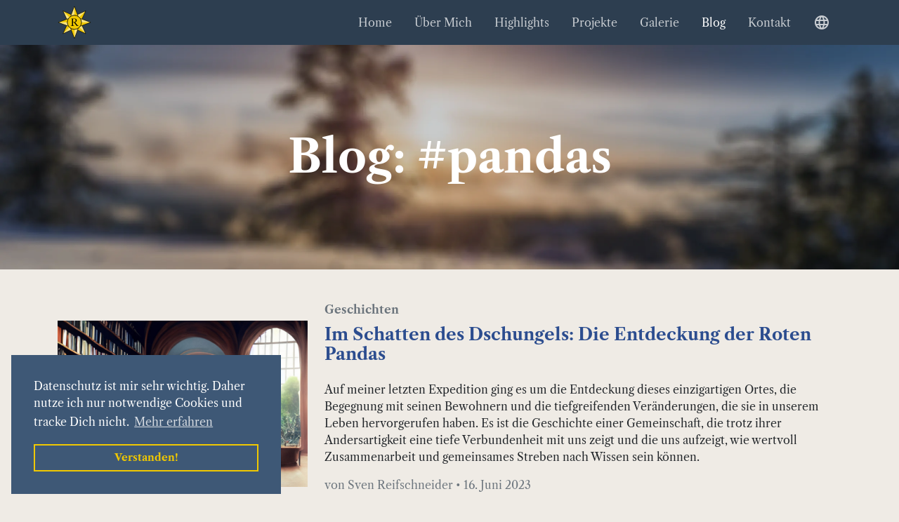

--- FILE ---
content_type: text/html; charset=UTF-8
request_url: https://reifschneider.digital/blog/tag/pandas?lang=de
body_size: 5772
content:
<!DOCTYPE html>
<!-- R-DIGITAL :: Glad you analyze my source code. Why not write me a message? Cheers! -->
<html lang="de">
<head>
    <meta charset="UTF-8">
    <meta name="viewport" content="width=device-width, initial-scale=1, shrink-to-fit=no">
    <meta http-equiv="x-ua-compatible" content="ie=edge">

    <meta name="description" content="Reifschneider Digital - Blog &amp; Info von Sven Reifschneider">
    <meta name="keywords" content="sven reifschneider neoground rationem intellectu r-digital">

    <title>Blog | R-Digital</title>

        <link rel="alternate" hreflang="de" type="application/rss+xml" title="R-Digital Blog (DE)" href="https://reifschneider.digital/blog/feed/de">
    <link rel="alternate" hreflang="en" type="application/rss+xml" title="R-Digital Blog (EN)" href="https://reifschneider.digital/blog/feed/en">

        <meta name="mobile-web-app-capable" content="yes">
    <meta name="apple-mobile-web-app-title" content="Blog | R-Digital">
    <meta name="apple-mobile-web-app-capable" content="yes">
    <meta name="apple-mobile-web-app-status-bar-style" content="black">
    <meta name="application-name" content="Blog | R-Digital">
    <meta name="theme-color" content="#3E5876">

        <meta name="application-name" content="Blog | R-Digital">
    <meta name="msapplication-tooltip" content="Reifschneider Digital - Blog &amp; Info von Sven Reifschneider">
    <meta name="msapplication-starturl" content="/">

        <meta name="msapplication-tap-highlight" content="no">

        <meta name="fediverse:creator" content="@svenslife@mastodon.social">
    <link rel="me" href="https://mastodon.social/@svenslife">

        <link rel="manifest" href="https://reifschneider.digital/site.webmanifest">

    <link rel="icon" type="image/svg+xml" href="https://reifschneider.digital/favicon.svg" sizes="any">
    <link rel="icon" type="image/png" href="https://reifschneider.digital/favicon.png" sizes="32x32">
    <link href="https://reifschneider.digital/assets/images/icon_48.png" rel="icon" type="image/png" sizes="48x48">

    <link href="https://reifschneider.digital/assets/images/icon_192.png" rel="apple-touch-icon">
    <link href="https://reifschneider.digital/assets/images/icon_192.png" rel="icon" sizes="192x192">

    <link rel="stylesheet" href="https://reifschneider.digital/assets/fonts/libre-caslon-text/style.css">
    <link rel="stylesheet" href="https://reifschneider.digital/assets/css/neopren.css">
    <link rel="stylesheet" href="https://reifschneider.digital/assets/css/style.css">

        <link rel="stylesheet" href="https://reifschneider.digital/assets/neopren/fonts/material-icons/icons.css">
    <link rel="stylesheet" href="https://reifschneider.digital/assets/vendor/cookieconsent/cookieconsent.css">

            <style>
        .dynamic-bg {
            background: url('https://reifschneider.digital/assets/neopren/images/backgrounds/light_3_blur.webp');
            background-size: cover;
        }

        @media (prefers-color-scheme: dark) {
            .dynamic-bg {
                background: url('https://reifschneider.digital/assets/neopren/images/backgrounds/dark_3_blur.webp');
                background-size: cover;
            }
        }
    </style>

                <link rel="alternate" hreflang="en" href="https://reifschneider.digital/blog/tag/pandas?lang=en">
    
        <link rel="alternate" type="application/rss+xml" title="R-Digital"
          href="https://reifschneider.digital/blog/feed/en" hreflang="en" />
    <link rel="alternate" type="application/rss+xml" title="R-Digital"
          href="https://reifschneider.digital/blog/feed/de" hreflang="de" />

        
</head>
<body class="d-flex flex-column min-vh-100 with-webp">

<nav class="navbar navbar-expand-lg navbar-dark bg-ra-primary">
    <div class="container">
        <a class="me-3" href="https://reifschneider.digital/">
            <div class="logo-sm">
                <svg xmlns="http://www.w3.org/2000/svg" viewBox="0 0 576.985 576.985">
    <defs>
        <style>
            .j {
                fill: #f0c800;
            }

            .j, .k {
                stroke: #010101;
                stroke-miterlimit: 3.593;
                stroke-width: 8px;
            }

            .k {
                fill: none;
            }

            .l {
                fill: #fff;
                opacity: .5;
            }

            .m {
                fill: #010101;
            }
        </style>
    </defs>
    <polygon class="j" points="92.162 481.117 261.847 403.314 169.964 311.431 92.162 481.117"/>
    <polygon class="j" points="481.154 481.117 403.352 311.431 311.468 403.314 481.154 481.117"/>
    <polygon class="j" points="92.162 89.74 169.964 259.426 261.847 167.543 92.162 89.74"/>
    <polygon class="j" points="481.154 89.971 311.468 167.773 403.352 259.656 481.154 89.971"/>
    <polygon id="b" class="l" points="100.303 97.482 212.733 209.912 170.682 251.963 100.303 97.482"/>
    <polygon id="c" class="l" points="99.329 473.22 211.759 360.79 253.81 402.842 99.329 473.22"/>
    <polygon id="d" class="l" points="472.759 472.656 360.329 360.226 402.38 318.175 472.759 472.656"/>
    <polygon id="e" class="l" points="471.998 98.803 359.568 211.233 317.517 169.182 471.998 98.803"/>
    <polygon class="j" points="287.521 11.493 222.55 186.493 352.493 186.493 287.521 11.493"/>
    <polygon class="j" points="287.8 562.493 352.771 387.493 222.829 387.493 287.8 562.493"/>
    <polygon class="j" points="565.493 286.994 390.493 222.023 390.493 351.965 565.493 286.994"/>
    <polygon class="j" points="11.493 286.994 186.493 351.965 186.493 222.023 11.493 286.994"/>
    <polygon id="f" class="l" points="553.493 287.493 394.493 287.493 394.493 228.023 553.493 287.493"/>
    <polygon id="g" class="l" points="287.493 23.493 287.493 182.493 228.023 182.493 287.493 23.493"/>
    <polygon id="h" class="l" points="22.493 286.493 181.493 286.493 181.493 345.962 22.493 286.493"/>
    <polygon id="i" class="l" points="287.493 550.493 287.493 391.493 346.962 391.493 287.493 550.493"/>
    <circle class="k" cx="287.493" cy="286.493" r="120"/>
    <circle class="j" cx="287.493" cy="286.493" r="120"/>
    <path class="m" d="M247.081,236.416c0-5.94-3.6-9.9-9-9.9h-6.3c-1.26,0-1.8-.54-1.8-2.34s.54-2.16,1.8-2.16h52.918c30.958,0,42.838,11.339,42.838,33.298,0,13.5-9.899,25.379-25.739,29.339-1.08.36-1.8,1.08-1.8,1.62s.54,1.08.9,1.44l38.878,47.698c4.68,5.58,9.54,8.1,14.58,8.1h2.699c1.26,0,1.8.54,1.8,2.34s-.54,2.16-1.8,2.16h-27.358c-2.34,0-4.5-1.8-5.76-3.6l-41.039-52.917c-1.8-2.34-3.24-2.88-5.58-2.88h-10.439c-1.62,0-1.8.9-1.8,2.16v44.638c0,5.04,3.419,8.1,9,8.1h7.2c1.26,0,1.8.54,1.8,2.34s-.54,2.16-1.8,2.16h-52.918c-1.26,0-1.8-.72-1.8-2.16,0-1.8.54-2.34,1.8-2.34h7.92c6.839,0,10.799-3.6,10.799-8.1v-98.996ZM265.08,280.334c0,2.34.54,2.88,2.34,2.88h12.239c24.119,0,29.339-13.859,29.339-28.439,0-19.259-5.76-28.259-27.899-28.259h-5.22c-6.84,0-10.799,3.96-10.799,9.9v43.918Z"/>
</svg>            </div>
        </a>
        <button class="navbar-toggler" type="button" data-bs-toggle="collapse" data-bs-target="#navbarSupportedContent" aria-controls="navbarSupportedContent" aria-expanded="false" aria-label="Toggle navigation"><span class="navbar-toggler-icon"></span></button>
        <div class="collapse navbar-collapse" id="navbarSupportedContent">
            <ul class="navbar-nav ms-auto mb-2 mb-lg-0 justify-content-between align-items-center">
    <li class="nav-item"><a class="nav-link mx-2 " href="https://reifschneider.digital/">Home</a></li>
    <li class="nav-item"><a class="nav-link mx-2 " href="https://reifschneider.digital/about">Über Mich</a></li>
    <li class="nav-item"><a class="nav-link mx-2 " href="https://reifschneider.digital/highlights">Highlights</a></li>
    <li class="nav-item"><a class="nav-link mx-2 " href="https://reifschneider.digital/projects">Projekte</a></li>
    <li class="nav-item"><a class="nav-link mx-2 " href="https://reifschneider.digital/gallery">Galerie</a></li>
    <li class="nav-item"><a class="nav-link mx-2 active" href="https://reifschneider.digital/blog">Blog</a></li>
    <li class="nav-item"><a class="nav-link mx-2 " href="https://reifschneider.digital/contact">Kontakt</a></li>
    <li class="nav-item dropdown">
        <a class="nav-link mx-2" href="#" data-bs-toggle="dropdown">
            <span class="material-icons-outlined" style="font-size: 1.5rem">language</span></a>
        <div class="dropdown-menu dropdown-menu-end">
            <a href="https://reifschneider.digital/blog/tag/pandas?lang=de" class="dropdown-item justify-content-center py-2 active">
                <div style="max-height: 2rem;" class="me-2 d-flex w-auto">
                    <svg xmlns="http://www.w3.org/2000/svg" width="1000" height="600" viewBox="0 0 5 3"
                         style="width: auto; max-height: 1rem">
                        <path d="M0 0h5v3H0z"/><path fill="#D00" d="M0 1h5v2H0z"/><path fill="#FFCE00" d="M0 2h5v1H0z"/></svg>
                </div>
                Deutsch</a>
            <a href="https://reifschneider.digital/blog/tag/pandas?lang=en" class="dropdown-item justify-content-center py-2 ">
                <div style="max-height: 2rem;" class="me-2 d-flex w-auto">
                    <svg xmlns="http://www.w3.org/2000/svg" xmlns:xlink="http://www.w3.org/1999/xlink"
                         width="1235" height="650" viewBox="0 0 7410 3900" style="width: auto; max-height: 1rem">
                        <path d="M0,0h7410v3900H0" fill="#b31942"/>
                        <path d="M0,450H7410m0,600H0m0,600H7410m0,600H0m0,600H7410m0,600H0" stroke="#FFF" stroke-width="300"/>
                        <path d="M0,0h2964v2100H0" fill="#0a3161"/>
                        <g fill="#FFF"><g id="s18"><g id="s9"><g id="s5"><g id="s4">
                                            <path id="s" d="M247,90 317.534230,307.082039 132.873218,172.917961H361.126782L176.465770,307.082039z"/>
                                            <use xlink:href="#s" y="420"/>
                                            <use xlink:href="#s" y="840"/>
                                            <use xlink:href="#s" y="1260"/>
                                        </g><use xlink:href="#s" y="1680"/>
                                    </g><use xlink:href="#s4" x="247" y="210"/>
                                </g><use xlink:href="#s9" x="494"/></g>
                            <use xlink:href="#s18" x="988"/>
                            <use xlink:href="#s9" x="1976"/>
                            <use xlink:href="#s5" x="2470"/>
                        </g>
                    </svg>
                </div>
                English</a>
        </div>
    </li>
</ul>        </div>
    </div>
</nav>

    <div class="dynamic-bg">
        <div class="mask">
            <div class="container h-100 d-flex justify-content-center align-items-center">
                <div class="row pt-5">
                    <div class="col-12">
                        <div class="text-center">
                            <h1 class="display-3 text-white mb-5"><strong>Blog: #pandas</strong></h1>
                        </div>
                    </div>
                </div>
            </div>
        </div>
    </div>

    <div class="container pt-5">

        <section class="section pb-3 text-center text-lg-start">
                            <div class="row d-flex align-items-center blog-post-card">

    <div class="col-lg-4 col-xxl-5 mb-4">
        <a href="https://reifschneider.digital/blog/entdeckung-von-pandastadt">
                            <img src="https://reifschneider.digital/data/blog/attachments/post_17/thumbnail.webp" class="img-fluid" alt="Im Schatten des Dschungels: Die Entdeckung der Roten Pandas">
                    </a>
    </div>

    <div class="col-lg-8 col-xxl-7 mb-4">
        <a href="https://reifschneider.digital/blog/category/Geschichten" class="text-secondary">
            <h6 class="pb-1"><strong>Geschichten</strong></h6>
        </a>
        <a href="https://reifschneider.digital/blog/entdeckung-von-pandastadt">
            <h4 class="mb-4"><strong>Im Schatten des Dschungels: Die Entdeckung der Roten Pandas</strong></h4>
        </a>

        <p>Auf meiner letzten Expedition ging es um die Entdeckung dieses einzigartigen Ortes, die Begegnung mit seinen Bewohnern und die tiefgreifenden Veränderungen, die sie in unserem Leben hervorgerufen haben. Es ist die Geschichte einer Gemeinschaft, die trotz ihrer Andersartigkeit eine tiefe Verbundenheit mit uns zeigt und die uns aufzeigt, wie wertvoll Zusammenarbeit und gemeinsames Streben nach Wissen sein können.</p>
        <p class="text-muted">
                            von Sven Reifschneider &bull;
                                    16. Juni 2023
                
                                    </p>
    </div>

</div>

<hr class="mb-5">            
                                </section>

        
        <section class="section text-start pb-5">

    <div class="row">
        <div class="col-12 mb-3 col-lg-6 mb-lg-0">
            <h4 class="h4 font-weight-bold mt-3 mb-4">
                Kategorien
            </h4>

            <div class="list-group">
                                    <a href="https://reifschneider.digital/blog/category/Software"
                       class="list-group-item d-flex justify-content-between align-items-center">
                        Software
                        <span class="badge bg-ra-blue rounded-3">20</span>
                    </a>
                                    <a href="https://reifschneider.digital/blog/category/Gedanken"
                       class="list-group-item d-flex justify-content-between align-items-center">
                        Gedanken
                        <span class="badge bg-ra-blue rounded-3">10</span>
                    </a>
                                    <a href="https://reifschneider.digital/blog/category/Zeitgeschehen"
                       class="list-group-item d-flex justify-content-between align-items-center">
                        Zeitgeschehen
                        <span class="badge bg-ra-blue rounded-3">4</span>
                    </a>
                                    <a href="https://reifschneider.digital/blog/category/Interessen"
                       class="list-group-item d-flex justify-content-between align-items-center">
                        Interessen
                        <span class="badge bg-ra-blue rounded-3">3</span>
                    </a>
                                    <a href="https://reifschneider.digital/blog/category/Technik"
                       class="list-group-item d-flex justify-content-between align-items-center">
                        Technik
                        <span class="badge bg-ra-blue rounded-3">3</span>
                    </a>
                                    <a href="https://reifschneider.digital/blog/category/Umwelt"
                       class="list-group-item d-flex justify-content-between align-items-center">
                        Umwelt
                        <span class="badge bg-ra-blue rounded-3">2</span>
                    </a>
                                    <a href="https://reifschneider.digital/blog/category/Geschichten"
                       class="list-group-item d-flex justify-content-between align-items-center">
                        Geschichten
                        <span class="badge bg-ra-blue rounded-3">1</span>
                    </a>
                            </div>

        </div>
        <div class="col-12 col-lg-6">
            <h4 class="h4 font-weight-bold mt-3 mb-4">
                Schlagwörter
            </h4>

                            <a href="https://reifschneider.digital/blog/tag/linux" class="bg-ra-blue btn text-white mb-3 me-3">linux <span class="badge bg-secondary rounded-3 ms-2">14</span></a>
                            <a href="https://reifschneider.digital/blog/tag/howto" class="bg-ra-blue btn text-white mb-3 me-3">howto <span class="badge bg-secondary rounded-3 ms-2">11</span></a>
                            <a href="https://reifschneider.digital/blog/tag/internet" class="bg-ra-blue btn text-white mb-3 me-3">internet <span class="badge bg-secondary rounded-3 ms-2">7</span></a>
                            <a href="https://reifschneider.digital/blog/tag/projekt" class="bg-ra-blue btn text-white mb-3 me-3">projekt <span class="badge bg-secondary rounded-3 ms-2">6</span></a>
                            <a href="https://reifschneider.digital/blog/tag/zukunft" class="bg-ra-blue btn text-white mb-3 me-3">zukunft <span class="badge bg-secondary rounded-3 ms-2">6</span></a>
                            <a href="https://reifschneider.digital/blog/tag/software" class="bg-ra-blue btn text-white mb-3 me-3">software <span class="badge bg-secondary rounded-3 ms-2">6</span></a>
                            <a href="https://reifschneider.digital/blog/tag/kritik" class="bg-ra-blue btn text-white mb-3 me-3">kritik <span class="badge bg-secondary rounded-3 ms-2">5</span></a>
                            <a href="https://reifschneider.digital/blog/tag/leben" class="bg-ra-blue btn text-white mb-3 me-3">leben <span class="badge bg-secondary rounded-3 ms-2">5</span></a>
                            <a href="https://reifschneider.digital/blog/tag/wetter" class="bg-ra-blue btn text-white mb-3 me-3">wetter <span class="badge bg-secondary rounded-3 ms-2">4</span></a>
                            <a href="https://reifschneider.digital/blog/tag/tech" class="bg-ra-blue btn text-white mb-3 me-3">tech <span class="badge bg-secondary rounded-3 ms-2">4</span></a>
                            <a href="https://reifschneider.digital/blog/tag/datenschutz" class="bg-ra-blue btn text-white mb-3 me-3">datenschutz <span class="badge bg-secondary rounded-3 ms-2">3</span></a>
                            <a href="https://reifschneider.digital/blog/tag/ki" class="bg-ra-blue btn text-white mb-3 me-3">ki <span class="badge bg-secondary rounded-3 ms-2">3</span></a>
                            <a href="https://reifschneider.digital/blog/tag/wetterstation" class="bg-ra-blue btn text-white mb-3 me-3">wetterstation <span class="badge bg-secondary rounded-3 ms-2">3</span></a>
                            <a href="https://reifschneider.digital/blog/tag/bildung" class="bg-ra-blue btn text-white mb-3 me-3">bildung <span class="badge bg-secondary rounded-3 ms-2">2</span></a>
                            <a href="https://reifschneider.digital/blog/tag/meta" class="bg-ra-blue btn text-white mb-3 me-3">meta <span class="badge bg-secondary rounded-3 ms-2">2</span></a>
                            <a href="https://reifschneider.digital/blog/tag/meinung" class="bg-ra-blue btn text-white mb-3 me-3">meinung <span class="badge bg-secondary rounded-3 ms-2">2</span></a>
                            <a href="https://reifschneider.digital/blog/tag/natur" class="bg-ra-blue btn text-white mb-3 me-3">natur <span class="badge bg-secondary rounded-3 ms-2">2</span></a>
                            <a href="https://reifschneider.digital/blog/tag/funk" class="bg-ra-blue btn text-white mb-3 me-3">funk <span class="badge bg-secondary rounded-3 ms-2">2</span></a>
                            <a href="https://reifschneider.digital/blog/tag/raspberrypi" class="bg-ra-blue btn text-white mb-3 me-3">raspberrypi <span class="badge bg-secondary rounded-3 ms-2">2</span></a>
                            <a href="https://reifschneider.digital/blog/tag/genealogie" class="bg-ra-blue btn text-white mb-3 me-3">genealogie <span class="badge bg-secondary rounded-3 ms-2">2</span></a>
                    </div>
    </div>

</section>
    </div>

<footer class="py-3 bg-ra-dark-green mt-auto">
    <div class="container">
        <div class="d-flex flex-wrap justify-content-between align-items-center">
            <p class="mb-0 text-white">© 2022 - 2026 Sven Reifschneider</p>

            <ul class="nav justify-content-end">
                <li class="nav-item"><a href="https://reifschneider.digital/about" class="nav-link px-3 text-white">Über Mich</a></li>
                <li class="nav-item"><a href="https://reifschneider.digital/highlights" class="nav-link px-3 text-white">Highlights</a></li>
                <li class="nav-item"><a href="https://reifschneider.digital/blog" class="nav-link px-3 text-white">Blog</a></li>
                <li class="nav-item"><a href="https://reifschneider.digital/imprint" class="nav-link px-3 text-white">Impressum</a></li>
                <li class="nav-item"><a href="https://reifschneider.digital/privacy" class="nav-link px-3 text-white">Datenschutz</a></li>
            </ul>
        </div>
    </div>
</footer>
<script src="https://reifschneider.digital/assets/js/bootstrap.bundle.min.js" type="text/javascript"></script>

<div class="modal fade align-items-center justify-content-center"
     id="zenGalleryModal" tabindex="-1" aria-hidden="true">
    <div class="modal-dialog modal-dialog-centered" style="width: calc(100% - 8vw); max-width: none;">
        <div class="modal-content bg-transparent d-flex align-items-center justify-content-center w-100 border-0"
             style="height: calc(100vh - 8vh);">
            <img id="zenModalImage" style="max-width: 100%; max-height: 100%; object-fit: contain">
        </div>
    </div>
</div>
<script type="text/javascript">
    // Zoom handling
    const mouseUp = () => {
        if (isZoomed) {
            isDragging = false
        }
    }

    const mouseMove = (e) => {
        e.preventDefault()
        if (isZoomed && isDragging) {
            imgPosX += e.clientX - mouseX
            imgPosY += e.clientY - mouseY
            zenModalImage.style.transform = `scale(3) translate(${imgPosX}px, ${imgPosY}px)`
            mouseX = e.clientX
            mouseY = e.clientY
        }
    }

    let modalEl = document.getElementById('zenGalleryModal')
    let modal = bootstrap.Modal.getOrCreateInstance(modalEl)

    // Attach to all enabled images
    document.querySelectorAll('.gallery').forEach(link => {
        link.addEventListener('click', ev => {
            ev.preventDefault()

            const hrefValue = ev.currentTarget.getAttribute('href')
            const innerImage = ev.currentTarget.querySelector('img')

            document.querySelector('#zenModalImage').src = hrefValue && hrefValue !== '#' ? hrefValue :
                innerImage ? innerImage.src : ''
            modal.show()

            window.addEventListener('mouseup', mouseUp)
            window.addEventListener('mousemove', mouseMove)
        })
    })
    document.querySelector('#zenGalleryModal .modal-dialog').addEventListener('click', function(event) {
        if(event.target.classList.contains('modal-content')) {
            modal.hide()
        }
    })

    modalEl.addEventListener('hidden.bs.modal', (e) => {
        window.removeEventListener('mouseup', mouseUp)
        window.removeEventListener('mousemove', mouseMove)
    })

    let isZoomed = false
    const zenModalImage = document.getElementById('zenModalImage')
    zenModalImage.style.transition = 'transform .2s ease-in-out'
    function toggleZoom() {
        if (isZoomed) {
            zenModalImage.style.transform = 'scale(1)'
        } else {
            zenModalImage.style.transform = 'scale(2.5)'
        }
        zenModalImage.style.transition = 'transform 0.3s ease-in-out' // Smooth transition for zooming
        isZoomed = !isZoomed
    }

    // Add double-click event to zoom
    zenModalImage.addEventListener('dblclick', toggleZoom)

    // Dragging Functionality
    let imgPosX = 0, imgPosY = 0, mouseX = 0, mouseY = 0
    let isDragging = false

    zenModalImage.addEventListener('mousedown', (e) => {
        e.preventDefault()
        if (isZoomed) {
            isDragging = true
            zenModalImage.style.transition = 'none' // No transition for dragging
            mouseX = e.clientX
            mouseY = e.clientY
        }
    })
</script>
<script src="https://reifschneider.digital/assets/vendor/cookieconsent/cookieconsent.min.js"></script>
<script>
    if(window.cookieconsent) {
        window.cookieconsent.initialise({
            "palette": {
                "popup": {
                    "background": "#3E5876"
                },
                "button": {
                    "background": "transparent",
                    "text": "#F0C800",
                    "border": "#F0C800"
                }
            },
            "position": "bottom-left",
            "content": {
                "message": "Datenschutz ist mir sehr wichtig. Daher nutze ich nur notwendige Cookies und tracke Dich nicht.",
                "dismiss": "Verstanden!",
                "link": "Mehr erfahren",
                "href": "https://reifschneider.digital/privacy"
            }
        })
    }
</script>



<script defer src="https://static.cloudflareinsights.com/beacon.min.js/vcd15cbe7772f49c399c6a5babf22c1241717689176015" integrity="sha512-ZpsOmlRQV6y907TI0dKBHq9Md29nnaEIPlkf84rnaERnq6zvWvPUqr2ft8M1aS28oN72PdrCzSjY4U6VaAw1EQ==" data-cf-beacon='{"version":"2024.11.0","token":"aa8367d52bb84492bd8005216e2c4a85","r":1,"server_timing":{"name":{"cfCacheStatus":true,"cfEdge":true,"cfExtPri":true,"cfL4":true,"cfOrigin":true,"cfSpeedBrain":true},"location_startswith":null}}' crossorigin="anonymous"></script>
</body>
</html>

--- FILE ---
content_type: text/css
request_url: https://reifschneider.digital/assets/fonts/libre-caslon-text/style.css
body_size: -71
content:
/* libre-caslon-text-regular - latin */
/* via https://google-webfonts-helper.herokuapp.com/fonts/libre-caslon-text?subsets=latin */
@font-face {
  font-family: 'Libre Caslon Text';
  font-style: normal;
  font-weight: 400;
  font-display: swap;
  src: url('libre-caslon-text-v2-latin-regular.eot'); /* IE9 Compat Modes */
  src: local(''),
       url('libre-caslon-text-v2-latin-regular.eot?#iefix') format('embedded-opentype'), /* IE6-IE8 */
       url('libre-caslon-text-v2-latin-regular.woff2') format('woff2'), /* Super Modern Browsers */
       url('libre-caslon-text-v2-latin-regular.woff') format('woff'), /* Modern Browsers */
       url('libre-caslon-text-v2-latin-regular.ttf') format('truetype'), /* Safari, Android, iOS */
       url('libre-caslon-text-v2-latin-regular.svg#LibreCaslonText') format('svg'); /* Legacy iOS */
}

/* libre-caslon-text-700 - latin */
@font-face {
  font-family: 'Libre Caslon Text';
  font-style: normal;
  font-weight: 700;
  font-display: swap;
  src: url('libre-caslon-text-v2-latin-700.eot'); /* IE9 Compat Modes */
  src: local(''),
       url('libre-caslon-text-v2-latin-700.eot?#iefix') format('embedded-opentype'), /* IE6-IE8 */
       url('libre-caslon-text-v2-latin-700.woff2') format('woff2'), /* Super Modern Browsers */
       url('libre-caslon-text-v2-latin-700.woff') format('woff'), /* Modern Browsers */
       url('libre-caslon-text-v2-latin-700.ttf') format('truetype'), /* Safari, Android, iOS */
       url('libre-caslon-text-v2-latin-700.svg#LibreCaslonText') format('svg'); /* Legacy iOS */
}


--- FILE ---
content_type: text/css
request_url: https://reifschneider.digital/assets/css/neopren.css
body_size: 23753
content:
/*!
 * Bootstrap v5.1.3 (https://getbootstrap.com/)
 * Copyright 2011-2021 The Bootstrap Authors
 * Copyright 2011-2021 Twitter, Inc.
 * Licensed under MIT (https://github.com/twbs/bootstrap/blob/main/LICENSE)
 */
:root {
  --bs-blue: #0d6efd;
  --bs-indigo: #6610f2;
  --bs-purple: #6f42c1;
  --bs-pink: #d63384;
  --bs-red: #dc3545;
  --bs-orange: #fd7e14;
  --bs-yellow: #ffc107;
  --bs-green: #198754;
  --bs-teal: #20c997;
  --bs-cyan: #0dcaf0;
  --bs-white: #fff;
  --bs-gray: #6c757d;
  --bs-gray-dark: #343a40;
  --bs-gray-100: #f8f9fa;
  --bs-gray-200: #e9ecef;
  --bs-gray-300: #dee2e6;
  --bs-gray-400: #ced4da;
  --bs-gray-500: #adb5bd;
  --bs-gray-600: #6c757d;
  --bs-gray-700: #495057;
  --bs-gray-800: #343a40;
  --bs-gray-900: #212529;
  --bs-primary: #0d6efd;
  --bs-secondary: #6c757d;
  --bs-success: #198754;
  --bs-info: #0dcaf0;
  --bs-warning: #ffc107;
  --bs-danger: #dc3545;
  --bs-light: #f8f9fa;
  --bs-dark: #212529;
  --bs-primary-rgb: 13, 110, 253;
  --bs-secondary-rgb: 108, 117, 125;
  --bs-success-rgb: 25, 135, 84;
  --bs-info-rgb: 13, 202, 240;
  --bs-warning-rgb: 255, 193, 7;
  --bs-danger-rgb: 220, 53, 69;
  --bs-light-rgb: 248, 249, 250;
  --bs-dark-rgb: 33, 37, 41;
  --bs-white-rgb: 255, 255, 255;
  --bs-black-rgb: 0, 0, 0;
  --bs-body-color-rgb: 33, 37, 41;
  --bs-body-bg-rgb: 255, 255, 255;
  --bs-font-sans-serif: system-ui, -apple-system, "Segoe UI", Roboto, "Helvetica Neue", Arial, "Noto Sans", "Liberation Sans", sans-serif, "Apple Color Emoji", "Segoe UI Emoji", "Segoe UI Symbol", "Noto Color Emoji";
  --bs-font-monospace: SFMono-Regular, Menlo, Monaco, Consolas, "Liberation Mono", "Courier New", monospace;
  --bs-gradient: linear-gradient(180deg, rgba(255, 255, 255, 0.15), rgba(255, 255, 255, 0));
  --bs-body-font-family: var(--bs-font-sans-serif);
  --bs-body-font-size: 1rem;
  --bs-body-font-weight: 400;
  --bs-body-line-height: 1.5;
  --bs-body-color: #212529;
  --bs-body-bg: #fff; }

*,
*::before,
*::after {
  box-sizing: border-box; }

@media (prefers-reduced-motion: no-preference) {
  :root {
    scroll-behavior: smooth; } }

body {
  margin: 0;
  font-family: var(--bs-body-font-family);
  font-size: var(--bs-body-font-size);
  font-weight: var(--bs-body-font-weight);
  line-height: var(--bs-body-line-height);
  color: var(--bs-body-color);
  text-align: var(--bs-body-text-align);
  background-color: var(--bs-body-bg);
  -webkit-text-size-adjust: 100%;
  -webkit-tap-highlight-color: rgba(0, 0, 0, 0); }

hr {
  margin: 1rem 0;
  color: inherit;
  background-color: currentColor;
  border: 0;
  opacity: 0.25; }

hr:not([size]) {
  height: 1px; }

h1, .h1, h2, .h2, h3, .h3, h4, .h4, h5, .h5, h6, .h6 {
  margin-top: 0;
  margin-bottom: 0.5rem;
  font-weight: 500;
  line-height: 1.2; }

h1, .h1 {
  font-size: calc(1.375rem + 1.5vw); }
  @media (min-width: 1200px) {
    h1, .h1 {
      font-size: 2.5rem; } }

h2, .h2 {
  font-size: calc(1.325rem + 0.9vw); }
  @media (min-width: 1200px) {
    h2, .h2 {
      font-size: 2rem; } }

h3, .h3 {
  font-size: calc(1.3rem + 0.6vw); }
  @media (min-width: 1200px) {
    h3, .h3 {
      font-size: 1.75rem; } }

h4, .h4 {
  font-size: calc(1.275rem + 0.3vw); }
  @media (min-width: 1200px) {
    h4, .h4 {
      font-size: 1.5rem; } }

h5, .h5 {
  font-size: 1.25rem; }

h6, .h6 {
  font-size: 1rem; }

p {
  margin-top: 0;
  margin-bottom: 1rem; }

abbr[title],
abbr[data-bs-original-title] {
  text-decoration: underline dotted;
  cursor: help;
  text-decoration-skip-ink: none; }

address {
  margin-bottom: 1rem;
  font-style: normal;
  line-height: inherit; }

ol,
ul {
  padding-left: 2rem; }

ol,
ul,
dl {
  margin-top: 0;
  margin-bottom: 1rem; }

ol ol,
ul ul,
ol ul,
ul ol {
  margin-bottom: 0; }

dt {
  font-weight: 700; }

dd {
  margin-bottom: .5rem;
  margin-left: 0; }

blockquote {
  margin: 0 0 1rem; }

b,
strong {
  font-weight: bolder; }

small, .small {
  font-size: 0.875em; }

mark, .mark {
  padding: 0.2em;
  background-color: #fcf8e3; }

sub,
sup {
  position: relative;
  font-size: 0.75em;
  line-height: 0;
  vertical-align: baseline; }

sub {
  bottom: -.25em; }

sup {
  top: -.5em; }

a {
  color: #0d6efd;
  text-decoration: underline; }
  a:hover {
    color: #0a58ca; }

a:not([href]):not([class]), a:not([href]):not([class]):hover {
  color: inherit;
  text-decoration: none; }

pre,
code,
kbd,
samp {
  font-family: var(--bs-font-monospace);
  font-size: 1em;
  direction: ltr /* rtl:ignore */;
  unicode-bidi: bidi-override; }

pre {
  display: block;
  margin-top: 0;
  margin-bottom: 1rem;
  overflow: auto;
  font-size: 0.875em; }
  pre code {
    font-size: inherit;
    color: inherit;
    word-break: normal; }

code {
  font-size: 0.875em;
  color: #d63384;
  word-wrap: break-word; }
  a > code {
    color: inherit; }

kbd {
  padding: 0.2rem 0.4rem;
  font-size: 0.875em;
  color: #fff;
  background-color: #212529;
  border-radius: 0.2rem; }
  kbd kbd {
    padding: 0;
    font-size: 1em;
    font-weight: 700; }

figure {
  margin: 0 0 1rem; }

img,
svg {
  vertical-align: middle; }

table {
  caption-side: bottom;
  border-collapse: collapse; }

caption {
  padding-top: 0.5rem;
  padding-bottom: 0.5rem;
  color: #6c757d;
  text-align: left; }

th {
  text-align: inherit;
  text-align: -webkit-match-parent; }

thead,
tbody,
tfoot,
tr,
td,
th {
  border-color: inherit;
  border-style: solid;
  border-width: 0; }

label {
  display: inline-block; }

button {
  border-radius: 0; }

button:focus:not(:focus-visible) {
  outline: 0; }

input,
button,
select,
optgroup,
textarea {
  margin: 0;
  font-family: inherit;
  font-size: inherit;
  line-height: inherit; }

button,
select {
  text-transform: none; }

[role="button"] {
  cursor: pointer; }

select {
  word-wrap: normal; }
  select:disabled {
    opacity: 1; }

[list]::-webkit-calendar-picker-indicator {
  display: none; }

button,
[type="button"],
[type="reset"],
[type="submit"] {
  -webkit-appearance: button; }
  button:not(:disabled),
  [type="button"]:not(:disabled),
  [type="reset"]:not(:disabled),
  [type="submit"]:not(:disabled) {
    cursor: pointer; }

::-moz-focus-inner {
  padding: 0;
  border-style: none; }

textarea {
  resize: vertical; }

fieldset {
  min-width: 0;
  padding: 0;
  margin: 0;
  border: 0; }

legend {
  float: left;
  width: 100%;
  padding: 0;
  margin-bottom: 0.5rem;
  font-size: calc(1.275rem + 0.3vw);
  line-height: inherit; }
  @media (min-width: 1200px) {
    legend {
      font-size: 1.5rem; } }
  legend + * {
    clear: left; }

::-webkit-datetime-edit-fields-wrapper,
::-webkit-datetime-edit-text,
::-webkit-datetime-edit-minute,
::-webkit-datetime-edit-hour-field,
::-webkit-datetime-edit-day-field,
::-webkit-datetime-edit-month-field,
::-webkit-datetime-edit-year-field {
  padding: 0; }

::-webkit-inner-spin-button {
  height: auto; }

[type="search"] {
  outline-offset: -2px;
  -webkit-appearance: textfield; }

/* rtl:raw:
[type="tel"],
[type="url"],
[type="email"],
[type="number"] {
  direction: ltr;
}
*/
::-webkit-search-decoration {
  -webkit-appearance: none; }

::-webkit-color-swatch-wrapper {
  padding: 0; }

::file-selector-button {
  font: inherit; }

::-webkit-file-upload-button {
  font: inherit;
  -webkit-appearance: button; }

output {
  display: inline-block; }

iframe {
  border: 0; }

summary {
  display: list-item;
  cursor: pointer; }

progress {
  vertical-align: baseline; }

[hidden] {
  display: none !important; }

.lead {
  font-size: 1.25rem;
  font-weight: 300; }

.display-1 {
  font-size: calc(1.625rem + 4.5vw);
  font-weight: 300;
  line-height: 1.2; }
  @media (min-width: 1200px) {
    .display-1 {
      font-size: 5rem; } }

.display-2 {
  font-size: calc(1.575rem + 3.9vw);
  font-weight: 300;
  line-height: 1.2; }
  @media (min-width: 1200px) {
    .display-2 {
      font-size: 4.5rem; } }

.display-3 {
  font-size: calc(1.525rem + 3.3vw);
  font-weight: 300;
  line-height: 1.2; }
  @media (min-width: 1200px) {
    .display-3 {
      font-size: 4rem; } }

.display-4 {
  font-size: calc(1.475rem + 2.7vw);
  font-weight: 300;
  line-height: 1.2; }
  @media (min-width: 1200px) {
    .display-4 {
      font-size: 3.5rem; } }

.display-5 {
  font-size: calc(1.425rem + 2.1vw);
  font-weight: 300;
  line-height: 1.2; }
  @media (min-width: 1200px) {
    .display-5 {
      font-size: 3rem; } }

.display-6 {
  font-size: calc(1.375rem + 1.5vw);
  font-weight: 300;
  line-height: 1.2; }
  @media (min-width: 1200px) {
    .display-6 {
      font-size: 2.5rem; } }

.list-unstyled {
  padding-left: 0;
  list-style: none; }

.list-inline {
  padding-left: 0;
  list-style: none; }

.list-inline-item {
  display: inline-block; }
  .list-inline-item:not(:last-child) {
    margin-right: 0.5rem; }

.initialism {
  font-size: 0.875em;
  text-transform: uppercase; }

.blockquote {
  margin-bottom: 1rem;
  font-size: 1.25rem; }
  .blockquote > :last-child {
    margin-bottom: 0; }

.blockquote-footer {
  margin-top: -1rem;
  margin-bottom: 1rem;
  font-size: 0.875em;
  color: #6c757d; }
  .blockquote-footer::before {
    content: "\2014\00A0"; }

.img-fluid {
  max-width: 100%;
  height: auto; }

.img-thumbnail {
  padding: 0.25rem;
  background-color: #fff;
  border: 1px solid #dee2e6;
  border-radius: 0.25rem;
  max-width: 100%;
  height: auto; }

.figure {
  display: inline-block; }

.figure-img {
  margin-bottom: 0.5rem;
  line-height: 1; }

.figure-caption {
  font-size: 0.875em;
  color: #6c757d; }

.container,
.container-fluid,
.container-sm,
.container-md,
.container-lg,
.container-xl,
.container-xxl {
  width: 100%;
  padding-right: var(--bs-gutter-x, 0.75rem);
  padding-left: var(--bs-gutter-x, 0.75rem);
  margin-right: auto;
  margin-left: auto; }

@media (min-width: 576px) {
  .container, .container-sm {
    max-width: 540px; } }

@media (min-width: 768px) {
  .container, .container-sm, .container-md {
    max-width: 720px; } }

@media (min-width: 992px) {
  .container, .container-sm, .container-md, .container-lg {
    max-width: 960px; } }

@media (min-width: 1200px) {
  .container, .container-sm, .container-md, .container-lg, .container-xl {
    max-width: 1140px; } }

@media (min-width: 1400px) {
  .container, .container-sm, .container-md, .container-lg, .container-xl, .container-xxl {
    max-width: 1320px; } }

.row {
  --bs-gutter-x: 1.5rem;
  --bs-gutter-y: 0;
  display: flex;
  flex-wrap: wrap;
  margin-top: calc(-1 * var(--bs-gutter-y));
  margin-right: calc(-.5 * var(--bs-gutter-x));
  margin-left: calc(-.5 * var(--bs-gutter-x)); }
  .row > * {
    flex-shrink: 0;
    width: 100%;
    max-width: 100%;
    padding-right: calc(var(--bs-gutter-x) * .5);
    padding-left: calc(var(--bs-gutter-x) * .5);
    margin-top: var(--bs-gutter-y); }

.col {
  flex: 1 0 0%; }

.row-cols-auto > * {
  flex: 0 0 auto;
  width: auto; }

.row-cols-1 > * {
  flex: 0 0 auto;
  width: 100%; }

.row-cols-2 > * {
  flex: 0 0 auto;
  width: 50%; }

.row-cols-3 > * {
  flex: 0 0 auto;
  width: 33.33333%; }

.row-cols-4 > * {
  flex: 0 0 auto;
  width: 25%; }

.row-cols-5 > * {
  flex: 0 0 auto;
  width: 20%; }

.row-cols-6 > * {
  flex: 0 0 auto;
  width: 16.66667%; }

.col-auto {
  flex: 0 0 auto;
  width: auto; }

.col-1 {
  flex: 0 0 auto;
  width: 8.33333%; }

.col-2 {
  flex: 0 0 auto;
  width: 16.66667%; }

.col-3 {
  flex: 0 0 auto;
  width: 25%; }

.col-4 {
  flex: 0 0 auto;
  width: 33.33333%; }

.col-5 {
  flex: 0 0 auto;
  width: 41.66667%; }

.col-6 {
  flex: 0 0 auto;
  width: 50%; }

.col-7 {
  flex: 0 0 auto;
  width: 58.33333%; }

.col-8 {
  flex: 0 0 auto;
  width: 66.66667%; }

.col-9 {
  flex: 0 0 auto;
  width: 75%; }

.col-10 {
  flex: 0 0 auto;
  width: 83.33333%; }

.col-11 {
  flex: 0 0 auto;
  width: 91.66667%; }

.col-12 {
  flex: 0 0 auto;
  width: 100%; }

.offset-1 {
  margin-left: 8.33333%; }

.offset-2 {
  margin-left: 16.66667%; }

.offset-3 {
  margin-left: 25%; }

.offset-4 {
  margin-left: 33.33333%; }

.offset-5 {
  margin-left: 41.66667%; }

.offset-6 {
  margin-left: 50%; }

.offset-7 {
  margin-left: 58.33333%; }

.offset-8 {
  margin-left: 66.66667%; }

.offset-9 {
  margin-left: 75%; }

.offset-10 {
  margin-left: 83.33333%; }

.offset-11 {
  margin-left: 91.66667%; }

.g-0,
.gx-0 {
  --bs-gutter-x: 0; }

.g-0,
.gy-0 {
  --bs-gutter-y: 0; }

.g-1,
.gx-1 {
  --bs-gutter-x: 0.25rem; }

.g-1,
.gy-1 {
  --bs-gutter-y: 0.25rem; }

.g-2,
.gx-2 {
  --bs-gutter-x: 0.5rem; }

.g-2,
.gy-2 {
  --bs-gutter-y: 0.5rem; }

.g-3,
.gx-3 {
  --bs-gutter-x: 1rem; }

.g-3,
.gy-3 {
  --bs-gutter-y: 1rem; }

.g-4,
.gx-4 {
  --bs-gutter-x: 1.5rem; }

.g-4,
.gy-4 {
  --bs-gutter-y: 1.5rem; }

.g-5,
.gx-5 {
  --bs-gutter-x: 3rem; }

.g-5,
.gy-5 {
  --bs-gutter-y: 3rem; }

@media (min-width: 576px) {
  .col-sm {
    flex: 1 0 0%; }
  .row-cols-sm-auto > * {
    flex: 0 0 auto;
    width: auto; }
  .row-cols-sm-1 > * {
    flex: 0 0 auto;
    width: 100%; }
  .row-cols-sm-2 > * {
    flex: 0 0 auto;
    width: 50%; }
  .row-cols-sm-3 > * {
    flex: 0 0 auto;
    width: 33.33333%; }
  .row-cols-sm-4 > * {
    flex: 0 0 auto;
    width: 25%; }
  .row-cols-sm-5 > * {
    flex: 0 0 auto;
    width: 20%; }
  .row-cols-sm-6 > * {
    flex: 0 0 auto;
    width: 16.66667%; }
  .col-sm-auto {
    flex: 0 0 auto;
    width: auto; }
  .col-sm-1 {
    flex: 0 0 auto;
    width: 8.33333%; }
  .col-sm-2 {
    flex: 0 0 auto;
    width: 16.66667%; }
  .col-sm-3 {
    flex: 0 0 auto;
    width: 25%; }
  .col-sm-4 {
    flex: 0 0 auto;
    width: 33.33333%; }
  .col-sm-5 {
    flex: 0 0 auto;
    width: 41.66667%; }
  .col-sm-6 {
    flex: 0 0 auto;
    width: 50%; }
  .col-sm-7 {
    flex: 0 0 auto;
    width: 58.33333%; }
  .col-sm-8 {
    flex: 0 0 auto;
    width: 66.66667%; }
  .col-sm-9 {
    flex: 0 0 auto;
    width: 75%; }
  .col-sm-10 {
    flex: 0 0 auto;
    width: 83.33333%; }
  .col-sm-11 {
    flex: 0 0 auto;
    width: 91.66667%; }
  .col-sm-12 {
    flex: 0 0 auto;
    width: 100%; }
  .offset-sm-0 {
    margin-left: 0; }
  .offset-sm-1 {
    margin-left: 8.33333%; }
  .offset-sm-2 {
    margin-left: 16.66667%; }
  .offset-sm-3 {
    margin-left: 25%; }
  .offset-sm-4 {
    margin-left: 33.33333%; }
  .offset-sm-5 {
    margin-left: 41.66667%; }
  .offset-sm-6 {
    margin-left: 50%; }
  .offset-sm-7 {
    margin-left: 58.33333%; }
  .offset-sm-8 {
    margin-left: 66.66667%; }
  .offset-sm-9 {
    margin-left: 75%; }
  .offset-sm-10 {
    margin-left: 83.33333%; }
  .offset-sm-11 {
    margin-left: 91.66667%; }
  .g-sm-0,
  .gx-sm-0 {
    --bs-gutter-x: 0; }
  .g-sm-0,
  .gy-sm-0 {
    --bs-gutter-y: 0; }
  .g-sm-1,
  .gx-sm-1 {
    --bs-gutter-x: 0.25rem; }
  .g-sm-1,
  .gy-sm-1 {
    --bs-gutter-y: 0.25rem; }
  .g-sm-2,
  .gx-sm-2 {
    --bs-gutter-x: 0.5rem; }
  .g-sm-2,
  .gy-sm-2 {
    --bs-gutter-y: 0.5rem; }
  .g-sm-3,
  .gx-sm-3 {
    --bs-gutter-x: 1rem; }
  .g-sm-3,
  .gy-sm-3 {
    --bs-gutter-y: 1rem; }
  .g-sm-4,
  .gx-sm-4 {
    --bs-gutter-x: 1.5rem; }
  .g-sm-4,
  .gy-sm-4 {
    --bs-gutter-y: 1.5rem; }
  .g-sm-5,
  .gx-sm-5 {
    --bs-gutter-x: 3rem; }
  .g-sm-5,
  .gy-sm-5 {
    --bs-gutter-y: 3rem; } }

@media (min-width: 768px) {
  .col-md {
    flex: 1 0 0%; }
  .row-cols-md-auto > * {
    flex: 0 0 auto;
    width: auto; }
  .row-cols-md-1 > * {
    flex: 0 0 auto;
    width: 100%; }
  .row-cols-md-2 > * {
    flex: 0 0 auto;
    width: 50%; }
  .row-cols-md-3 > * {
    flex: 0 0 auto;
    width: 33.33333%; }
  .row-cols-md-4 > * {
    flex: 0 0 auto;
    width: 25%; }
  .row-cols-md-5 > * {
    flex: 0 0 auto;
    width: 20%; }
  .row-cols-md-6 > * {
    flex: 0 0 auto;
    width: 16.66667%; }
  .col-md-auto {
    flex: 0 0 auto;
    width: auto; }
  .col-md-1 {
    flex: 0 0 auto;
    width: 8.33333%; }
  .col-md-2 {
    flex: 0 0 auto;
    width: 16.66667%; }
  .col-md-3 {
    flex: 0 0 auto;
    width: 25%; }
  .col-md-4 {
    flex: 0 0 auto;
    width: 33.33333%; }
  .col-md-5 {
    flex: 0 0 auto;
    width: 41.66667%; }
  .col-md-6 {
    flex: 0 0 auto;
    width: 50%; }
  .col-md-7 {
    flex: 0 0 auto;
    width: 58.33333%; }
  .col-md-8 {
    flex: 0 0 auto;
    width: 66.66667%; }
  .col-md-9 {
    flex: 0 0 auto;
    width: 75%; }
  .col-md-10 {
    flex: 0 0 auto;
    width: 83.33333%; }
  .col-md-11 {
    flex: 0 0 auto;
    width: 91.66667%; }
  .col-md-12 {
    flex: 0 0 auto;
    width: 100%; }
  .offset-md-0 {
    margin-left: 0; }
  .offset-md-1 {
    margin-left: 8.33333%; }
  .offset-md-2 {
    margin-left: 16.66667%; }
  .offset-md-3 {
    margin-left: 25%; }
  .offset-md-4 {
    margin-left: 33.33333%; }
  .offset-md-5 {
    margin-left: 41.66667%; }
  .offset-md-6 {
    margin-left: 50%; }
  .offset-md-7 {
    margin-left: 58.33333%; }
  .offset-md-8 {
    margin-left: 66.66667%; }
  .offset-md-9 {
    margin-left: 75%; }
  .offset-md-10 {
    margin-left: 83.33333%; }
  .offset-md-11 {
    margin-left: 91.66667%; }
  .g-md-0,
  .gx-md-0 {
    --bs-gutter-x: 0; }
  .g-md-0,
  .gy-md-0 {
    --bs-gutter-y: 0; }
  .g-md-1,
  .gx-md-1 {
    --bs-gutter-x: 0.25rem; }
  .g-md-1,
  .gy-md-1 {
    --bs-gutter-y: 0.25rem; }
  .g-md-2,
  .gx-md-2 {
    --bs-gutter-x: 0.5rem; }
  .g-md-2,
  .gy-md-2 {
    --bs-gutter-y: 0.5rem; }
  .g-md-3,
  .gx-md-3 {
    --bs-gutter-x: 1rem; }
  .g-md-3,
  .gy-md-3 {
    --bs-gutter-y: 1rem; }
  .g-md-4,
  .gx-md-4 {
    --bs-gutter-x: 1.5rem; }
  .g-md-4,
  .gy-md-4 {
    --bs-gutter-y: 1.5rem; }
  .g-md-5,
  .gx-md-5 {
    --bs-gutter-x: 3rem; }
  .g-md-5,
  .gy-md-5 {
    --bs-gutter-y: 3rem; } }

@media (min-width: 992px) {
  .col-lg {
    flex: 1 0 0%; }
  .row-cols-lg-auto > * {
    flex: 0 0 auto;
    width: auto; }
  .row-cols-lg-1 > * {
    flex: 0 0 auto;
    width: 100%; }
  .row-cols-lg-2 > * {
    flex: 0 0 auto;
    width: 50%; }
  .row-cols-lg-3 > * {
    flex: 0 0 auto;
    width: 33.33333%; }
  .row-cols-lg-4 > * {
    flex: 0 0 auto;
    width: 25%; }
  .row-cols-lg-5 > * {
    flex: 0 0 auto;
    width: 20%; }
  .row-cols-lg-6 > * {
    flex: 0 0 auto;
    width: 16.66667%; }
  .col-lg-auto {
    flex: 0 0 auto;
    width: auto; }
  .col-lg-1 {
    flex: 0 0 auto;
    width: 8.33333%; }
  .col-lg-2 {
    flex: 0 0 auto;
    width: 16.66667%; }
  .col-lg-3 {
    flex: 0 0 auto;
    width: 25%; }
  .col-lg-4 {
    flex: 0 0 auto;
    width: 33.33333%; }
  .col-lg-5 {
    flex: 0 0 auto;
    width: 41.66667%; }
  .col-lg-6 {
    flex: 0 0 auto;
    width: 50%; }
  .col-lg-7 {
    flex: 0 0 auto;
    width: 58.33333%; }
  .col-lg-8 {
    flex: 0 0 auto;
    width: 66.66667%; }
  .col-lg-9 {
    flex: 0 0 auto;
    width: 75%; }
  .col-lg-10 {
    flex: 0 0 auto;
    width: 83.33333%; }
  .col-lg-11 {
    flex: 0 0 auto;
    width: 91.66667%; }
  .col-lg-12 {
    flex: 0 0 auto;
    width: 100%; }
  .offset-lg-0 {
    margin-left: 0; }
  .offset-lg-1 {
    margin-left: 8.33333%; }
  .offset-lg-2 {
    margin-left: 16.66667%; }
  .offset-lg-3 {
    margin-left: 25%; }
  .offset-lg-4 {
    margin-left: 33.33333%; }
  .offset-lg-5 {
    margin-left: 41.66667%; }
  .offset-lg-6 {
    margin-left: 50%; }
  .offset-lg-7 {
    margin-left: 58.33333%; }
  .offset-lg-8 {
    margin-left: 66.66667%; }
  .offset-lg-9 {
    margin-left: 75%; }
  .offset-lg-10 {
    margin-left: 83.33333%; }
  .offset-lg-11 {
    margin-left: 91.66667%; }
  .g-lg-0,
  .gx-lg-0 {
    --bs-gutter-x: 0; }
  .g-lg-0,
  .gy-lg-0 {
    --bs-gutter-y: 0; }
  .g-lg-1,
  .gx-lg-1 {
    --bs-gutter-x: 0.25rem; }
  .g-lg-1,
  .gy-lg-1 {
    --bs-gutter-y: 0.25rem; }
  .g-lg-2,
  .gx-lg-2 {
    --bs-gutter-x: 0.5rem; }
  .g-lg-2,
  .gy-lg-2 {
    --bs-gutter-y: 0.5rem; }
  .g-lg-3,
  .gx-lg-3 {
    --bs-gutter-x: 1rem; }
  .g-lg-3,
  .gy-lg-3 {
    --bs-gutter-y: 1rem; }
  .g-lg-4,
  .gx-lg-4 {
    --bs-gutter-x: 1.5rem; }
  .g-lg-4,
  .gy-lg-4 {
    --bs-gutter-y: 1.5rem; }
  .g-lg-5,
  .gx-lg-5 {
    --bs-gutter-x: 3rem; }
  .g-lg-5,
  .gy-lg-5 {
    --bs-gutter-y: 3rem; } }

@media (min-width: 1200px) {
  .col-xl {
    flex: 1 0 0%; }
  .row-cols-xl-auto > * {
    flex: 0 0 auto;
    width: auto; }
  .row-cols-xl-1 > * {
    flex: 0 0 auto;
    width: 100%; }
  .row-cols-xl-2 > * {
    flex: 0 0 auto;
    width: 50%; }
  .row-cols-xl-3 > * {
    flex: 0 0 auto;
    width: 33.33333%; }
  .row-cols-xl-4 > * {
    flex: 0 0 auto;
    width: 25%; }
  .row-cols-xl-5 > * {
    flex: 0 0 auto;
    width: 20%; }
  .row-cols-xl-6 > * {
    flex: 0 0 auto;
    width: 16.66667%; }
  .col-xl-auto {
    flex: 0 0 auto;
    width: auto; }
  .col-xl-1 {
    flex: 0 0 auto;
    width: 8.33333%; }
  .col-xl-2 {
    flex: 0 0 auto;
    width: 16.66667%; }
  .col-xl-3 {
    flex: 0 0 auto;
    width: 25%; }
  .col-xl-4 {
    flex: 0 0 auto;
    width: 33.33333%; }
  .col-xl-5 {
    flex: 0 0 auto;
    width: 41.66667%; }
  .col-xl-6 {
    flex: 0 0 auto;
    width: 50%; }
  .col-xl-7 {
    flex: 0 0 auto;
    width: 58.33333%; }
  .col-xl-8 {
    flex: 0 0 auto;
    width: 66.66667%; }
  .col-xl-9 {
    flex: 0 0 auto;
    width: 75%; }
  .col-xl-10 {
    flex: 0 0 auto;
    width: 83.33333%; }
  .col-xl-11 {
    flex: 0 0 auto;
    width: 91.66667%; }
  .col-xl-12 {
    flex: 0 0 auto;
    width: 100%; }
  .offset-xl-0 {
    margin-left: 0; }
  .offset-xl-1 {
    margin-left: 8.33333%; }
  .offset-xl-2 {
    margin-left: 16.66667%; }
  .offset-xl-3 {
    margin-left: 25%; }
  .offset-xl-4 {
    margin-left: 33.33333%; }
  .offset-xl-5 {
    margin-left: 41.66667%; }
  .offset-xl-6 {
    margin-left: 50%; }
  .offset-xl-7 {
    margin-left: 58.33333%; }
  .offset-xl-8 {
    margin-left: 66.66667%; }
  .offset-xl-9 {
    margin-left: 75%; }
  .offset-xl-10 {
    margin-left: 83.33333%; }
  .offset-xl-11 {
    margin-left: 91.66667%; }
  .g-xl-0,
  .gx-xl-0 {
    --bs-gutter-x: 0; }
  .g-xl-0,
  .gy-xl-0 {
    --bs-gutter-y: 0; }
  .g-xl-1,
  .gx-xl-1 {
    --bs-gutter-x: 0.25rem; }
  .g-xl-1,
  .gy-xl-1 {
    --bs-gutter-y: 0.25rem; }
  .g-xl-2,
  .gx-xl-2 {
    --bs-gutter-x: 0.5rem; }
  .g-xl-2,
  .gy-xl-2 {
    --bs-gutter-y: 0.5rem; }
  .g-xl-3,
  .gx-xl-3 {
    --bs-gutter-x: 1rem; }
  .g-xl-3,
  .gy-xl-3 {
    --bs-gutter-y: 1rem; }
  .g-xl-4,
  .gx-xl-4 {
    --bs-gutter-x: 1.5rem; }
  .g-xl-4,
  .gy-xl-4 {
    --bs-gutter-y: 1.5rem; }
  .g-xl-5,
  .gx-xl-5 {
    --bs-gutter-x: 3rem; }
  .g-xl-5,
  .gy-xl-5 {
    --bs-gutter-y: 3rem; } }

@media (min-width: 1400px) {
  .col-xxl {
    flex: 1 0 0%; }
  .row-cols-xxl-auto > * {
    flex: 0 0 auto;
    width: auto; }
  .row-cols-xxl-1 > * {
    flex: 0 0 auto;
    width: 100%; }
  .row-cols-xxl-2 > * {
    flex: 0 0 auto;
    width: 50%; }
  .row-cols-xxl-3 > * {
    flex: 0 0 auto;
    width: 33.33333%; }
  .row-cols-xxl-4 > * {
    flex: 0 0 auto;
    width: 25%; }
  .row-cols-xxl-5 > * {
    flex: 0 0 auto;
    width: 20%; }
  .row-cols-xxl-6 > * {
    flex: 0 0 auto;
    width: 16.66667%; }
  .col-xxl-auto {
    flex: 0 0 auto;
    width: auto; }
  .col-xxl-1 {
    flex: 0 0 auto;
    width: 8.33333%; }
  .col-xxl-2 {
    flex: 0 0 auto;
    width: 16.66667%; }
  .col-xxl-3 {
    flex: 0 0 auto;
    width: 25%; }
  .col-xxl-4 {
    flex: 0 0 auto;
    width: 33.33333%; }
  .col-xxl-5 {
    flex: 0 0 auto;
    width: 41.66667%; }
  .col-xxl-6 {
    flex: 0 0 auto;
    width: 50%; }
  .col-xxl-7 {
    flex: 0 0 auto;
    width: 58.33333%; }
  .col-xxl-8 {
    flex: 0 0 auto;
    width: 66.66667%; }
  .col-xxl-9 {
    flex: 0 0 auto;
    width: 75%; }
  .col-xxl-10 {
    flex: 0 0 auto;
    width: 83.33333%; }
  .col-xxl-11 {
    flex: 0 0 auto;
    width: 91.66667%; }
  .col-xxl-12 {
    flex: 0 0 auto;
    width: 100%; }
  .offset-xxl-0 {
    margin-left: 0; }
  .offset-xxl-1 {
    margin-left: 8.33333%; }
  .offset-xxl-2 {
    margin-left: 16.66667%; }
  .offset-xxl-3 {
    margin-left: 25%; }
  .offset-xxl-4 {
    margin-left: 33.33333%; }
  .offset-xxl-5 {
    margin-left: 41.66667%; }
  .offset-xxl-6 {
    margin-left: 50%; }
  .offset-xxl-7 {
    margin-left: 58.33333%; }
  .offset-xxl-8 {
    margin-left: 66.66667%; }
  .offset-xxl-9 {
    margin-left: 75%; }
  .offset-xxl-10 {
    margin-left: 83.33333%; }
  .offset-xxl-11 {
    margin-left: 91.66667%; }
  .g-xxl-0,
  .gx-xxl-0 {
    --bs-gutter-x: 0; }
  .g-xxl-0,
  .gy-xxl-0 {
    --bs-gutter-y: 0; }
  .g-xxl-1,
  .gx-xxl-1 {
    --bs-gutter-x: 0.25rem; }
  .g-xxl-1,
  .gy-xxl-1 {
    --bs-gutter-y: 0.25rem; }
  .g-xxl-2,
  .gx-xxl-2 {
    --bs-gutter-x: 0.5rem; }
  .g-xxl-2,
  .gy-xxl-2 {
    --bs-gutter-y: 0.5rem; }
  .g-xxl-3,
  .gx-xxl-3 {
    --bs-gutter-x: 1rem; }
  .g-xxl-3,
  .gy-xxl-3 {
    --bs-gutter-y: 1rem; }
  .g-xxl-4,
  .gx-xxl-4 {
    --bs-gutter-x: 1.5rem; }
  .g-xxl-4,
  .gy-xxl-4 {
    --bs-gutter-y: 1.5rem; }
  .g-xxl-5,
  .gx-xxl-5 {
    --bs-gutter-x: 3rem; }
  .g-xxl-5,
  .gy-xxl-5 {
    --bs-gutter-y: 3rem; } }

.table {
  --bs-table-bg: transparent;
  --bs-table-accent-bg: transparent;
  --bs-table-striped-color: #212529;
  --bs-table-striped-bg: rgba(0, 0, 0, 0.05);
  --bs-table-active-color: #212529;
  --bs-table-active-bg: rgba(0, 0, 0, 0.1);
  --bs-table-hover-color: #212529;
  --bs-table-hover-bg: rgba(0, 0, 0, 0.075);
  width: 100%;
  margin-bottom: 1rem;
  color: #212529;
  vertical-align: top;
  border-color: #dee2e6; }
  .table > :not(caption) > * > * {
    padding: 0.5rem 0.5rem;
    background-color: var(--bs-table-bg);
    border-bottom-width: 1px;
    box-shadow: inset 0 0 0 9999px var(--bs-table-accent-bg); }
  .table > tbody {
    vertical-align: inherit; }
  .table > thead {
    vertical-align: bottom; }
  .table > :not(:first-child) {
    border-top: 2px solid currentColor; }

.caption-top {
  caption-side: top; }

.table-sm > :not(caption) > * > * {
  padding: 0.25rem 0.25rem; }

.table-bordered > :not(caption) > * {
  border-width: 1px 0; }
  .table-bordered > :not(caption) > * > * {
    border-width: 0 1px; }

.table-borderless > :not(caption) > * > * {
  border-bottom-width: 0; }

.table-borderless > :not(:first-child) {
  border-top-width: 0; }

.table-striped > tbody > tr:nth-of-type(odd) > * {
  --bs-table-accent-bg: var(--bs-table-striped-bg);
  color: var(--bs-table-striped-color); }

.table-active {
  --bs-table-accent-bg: var(--bs-table-active-bg);
  color: var(--bs-table-active-color); }

.table-hover > tbody > tr:hover > * {
  --bs-table-accent-bg: var(--bs-table-hover-bg);
  color: var(--bs-table-hover-color); }

.table-primary {
  --bs-table-bg: #cfe2ff;
  --bs-table-striped-bg: #c5d7f2;
  --bs-table-striped-color: #000;
  --bs-table-active-bg: #bacbe6;
  --bs-table-active-color: #000;
  --bs-table-hover-bg: #bfd1ec;
  --bs-table-hover-color: #000;
  color: #000;
  border-color: #bacbe6; }

.table-secondary {
  --bs-table-bg: #e2e3e5;
  --bs-table-striped-bg: #d7d8da;
  --bs-table-striped-color: #000;
  --bs-table-active-bg: #cbccce;
  --bs-table-active-color: #000;
  --bs-table-hover-bg: #d1d2d4;
  --bs-table-hover-color: #000;
  color: #000;
  border-color: #cbccce; }

.table-success {
  --bs-table-bg: #d1e7dd;
  --bs-table-striped-bg: #c7dbd2;
  --bs-table-striped-color: #000;
  --bs-table-active-bg: #bcd0c7;
  --bs-table-active-color: #000;
  --bs-table-hover-bg: #c1d6cc;
  --bs-table-hover-color: #000;
  color: #000;
  border-color: #bcd0c7; }

.table-info {
  --bs-table-bg: #cff4fc;
  --bs-table-striped-bg: #c5e8ef;
  --bs-table-striped-color: #000;
  --bs-table-active-bg: #badce3;
  --bs-table-active-color: #000;
  --bs-table-hover-bg: #bfe2e9;
  --bs-table-hover-color: #000;
  color: #000;
  border-color: #badce3; }

.table-warning {
  --bs-table-bg: #fff3cd;
  --bs-table-striped-bg: #f2e7c3;
  --bs-table-striped-color: #000;
  --bs-table-active-bg: #e6dbb9;
  --bs-table-active-color: #000;
  --bs-table-hover-bg: #ece1be;
  --bs-table-hover-color: #000;
  color: #000;
  border-color: #e6dbb9; }

.table-danger {
  --bs-table-bg: #f8d7da;
  --bs-table-striped-bg: #eccccf;
  --bs-table-striped-color: #000;
  --bs-table-active-bg: #dfc2c4;
  --bs-table-active-color: #000;
  --bs-table-hover-bg: #e5c7ca;
  --bs-table-hover-color: #000;
  color: #000;
  border-color: #dfc2c4; }

.table-light {
  --bs-table-bg: #f8f9fa;
  --bs-table-striped-bg: #ecedee;
  --bs-table-striped-color: #000;
  --bs-table-active-bg: #dfe0e1;
  --bs-table-active-color: #000;
  --bs-table-hover-bg: #e5e6e7;
  --bs-table-hover-color: #000;
  color: #000;
  border-color: #dfe0e1; }

.table-dark {
  --bs-table-bg: #212529;
  --bs-table-striped-bg: #2c3034;
  --bs-table-striped-color: #fff;
  --bs-table-active-bg: #373b3e;
  --bs-table-active-color: #fff;
  --bs-table-hover-bg: #323539;
  --bs-table-hover-color: #fff;
  color: #fff;
  border-color: #373b3e; }

.table-responsive {
  overflow-x: auto;
  -webkit-overflow-scrolling: touch; }

@media (max-width: 575.98px) {
  .table-responsive-sm {
    overflow-x: auto;
    -webkit-overflow-scrolling: touch; } }

@media (max-width: 767.98px) {
  .table-responsive-md {
    overflow-x: auto;
    -webkit-overflow-scrolling: touch; } }

@media (max-width: 991.98px) {
  .table-responsive-lg {
    overflow-x: auto;
    -webkit-overflow-scrolling: touch; } }

@media (max-width: 1199.98px) {
  .table-responsive-xl {
    overflow-x: auto;
    -webkit-overflow-scrolling: touch; } }

@media (max-width: 1399.98px) {
  .table-responsive-xxl {
    overflow-x: auto;
    -webkit-overflow-scrolling: touch; } }

.form-label {
  margin-bottom: 0.5rem; }

.col-form-label {
  padding-top: calc(0.375rem + 1px);
  padding-bottom: calc(0.375rem + 1px);
  margin-bottom: 0;
  font-size: inherit;
  line-height: 1.5; }

.col-form-label-lg {
  padding-top: calc(0.5rem + 1px);
  padding-bottom: calc(0.5rem + 1px);
  font-size: 1.25rem; }

.col-form-label-sm {
  padding-top: calc(0.25rem + 1px);
  padding-bottom: calc(0.25rem + 1px);
  font-size: 0.875rem; }

.form-text {
  margin-top: 0.25rem;
  font-size: 0.875em;
  color: #6c757d; }

.form-control {
  display: block;
  width: 100%;
  padding: 0.375rem 0.75rem;
  font-size: 1rem;
  font-weight: 400;
  line-height: 1.5;
  color: #212529;
  background-color: #fff;
  background-clip: padding-box;
  border: 1px solid #ced4da;
  appearance: none;
  border-radius: 0.25rem;
  transition: border-color 0.15s ease-in-out, box-shadow 0.15s ease-in-out; }
  @media (prefers-reduced-motion: reduce) {
    .form-control {
      transition: none; } }
  .form-control[type="file"] {
    overflow: hidden; }
    .form-control[type="file"]:not(:disabled):not([readonly]) {
      cursor: pointer; }
  .form-control:focus {
    color: #212529;
    background-color: #fff;
    border-color: #86b7fe;
    outline: 0;
    box-shadow: 0 0 0 0.25rem rgba(13, 110, 253, 0.25); }
  .form-control::-webkit-date-and-time-value {
    height: 1.5em; }
  .form-control::placeholder {
    color: #6c757d;
    opacity: 1; }
  .form-control:disabled, .form-control[readonly] {
    background-color: #e9ecef;
    opacity: 1; }
  .form-control::file-selector-button {
    padding: 0.375rem 0.75rem;
    margin: -0.375rem -0.75rem;
    margin-inline-end: 0.75rem;
    color: #212529;
    background-color: #e9ecef;
    pointer-events: none;
    border-color: inherit;
    border-style: solid;
    border-width: 0;
    border-inline-end-width: 1px;
    border-radius: 0;
    transition: color 0.15s ease-in-out, background-color 0.15s ease-in-out, border-color 0.15s ease-in-out, box-shadow 0.15s ease-in-out; }
    @media (prefers-reduced-motion: reduce) {
      .form-control::file-selector-button {
        transition: none; } }
  .form-control:hover:not(:disabled):not([readonly])::file-selector-button {
    background-color: #dde0e3; }
  .form-control::-webkit-file-upload-button {
    padding: 0.375rem 0.75rem;
    margin: -0.375rem -0.75rem;
    margin-inline-end: 0.75rem;
    color: #212529;
    background-color: #e9ecef;
    pointer-events: none;
    border-color: inherit;
    border-style: solid;
    border-width: 0;
    border-inline-end-width: 1px;
    border-radius: 0;
    transition: color 0.15s ease-in-out, background-color 0.15s ease-in-out, border-color 0.15s ease-in-out, box-shadow 0.15s ease-in-out; }
    @media (prefers-reduced-motion: reduce) {
      .form-control::-webkit-file-upload-button {
        transition: none; } }
  .form-control:hover:not(:disabled):not([readonly])::-webkit-file-upload-button {
    background-color: #dde0e3; }

.form-control-plaintext {
  display: block;
  width: 100%;
  padding: 0.375rem 0;
  margin-bottom: 0;
  line-height: 1.5;
  color: #212529;
  background-color: transparent;
  border: solid transparent;
  border-width: 1px 0; }
  .form-control-plaintext.form-control-sm, .form-control-plaintext.form-control-lg {
    padding-right: 0;
    padding-left: 0; }

.form-control-sm {
  min-height: calc(1.5em + 0.5rem + 2px);
  padding: 0.25rem 0.5rem;
  font-size: 0.875rem;
  border-radius: 0.2rem; }
  .form-control-sm::file-selector-button {
    padding: 0.25rem 0.5rem;
    margin: -0.25rem -0.5rem;
    margin-inline-end: 0.5rem; }
  .form-control-sm::-webkit-file-upload-button {
    padding: 0.25rem 0.5rem;
    margin: -0.25rem -0.5rem;
    margin-inline-end: 0.5rem; }

.form-control-lg {
  min-height: calc(1.5em + 1rem + 2px);
  padding: 0.5rem 1rem;
  font-size: 1.25rem;
  border-radius: 0.3rem; }
  .form-control-lg::file-selector-button {
    padding: 0.5rem 1rem;
    margin: -0.5rem -1rem;
    margin-inline-end: 1rem; }
  .form-control-lg::-webkit-file-upload-button {
    padding: 0.5rem 1rem;
    margin: -0.5rem -1rem;
    margin-inline-end: 1rem; }

textarea.form-control {
  min-height: calc(1.5em + 0.75rem + 2px); }

textarea.form-control-sm {
  min-height: calc(1.5em + 0.5rem + 2px); }

textarea.form-control-lg {
  min-height: calc(1.5em + 1rem + 2px); }

.form-control-color {
  width: 3rem;
  height: auto;
  padding: 0.375rem; }
  .form-control-color:not(:disabled):not([readonly]) {
    cursor: pointer; }
  .form-control-color::-moz-color-swatch {
    height: 1.5em;
    border-radius: 0.25rem; }
  .form-control-color::-webkit-color-swatch {
    height: 1.5em;
    border-radius: 0.25rem; }

.form-select {
  display: block;
  width: 100%;
  padding: 0.375rem 2.25rem 0.375rem 0.75rem;
  -moz-padding-start: calc(0.75rem - 3px);
  font-size: 1rem;
  font-weight: 400;
  line-height: 1.5;
  color: #212529;
  background-color: #fff;
  background-image: url("data:image/svg+xml,%3csvg xmlns='http://www.w3.org/2000/svg' viewBox='0 0 16 16'%3e%3cpath fill='none' stroke='%23343a40' stroke-linecap='round' stroke-linejoin='round' stroke-width='2' d='M2 5l6 6 6-6'/%3e%3c/svg%3e");
  background-repeat: no-repeat;
  background-position: right 0.75rem center;
  background-size: 16px 12px;
  border: 1px solid #ced4da;
  border-radius: 0.25rem;
  transition: border-color 0.15s ease-in-out, box-shadow 0.15s ease-in-out;
  appearance: none; }
  @media (prefers-reduced-motion: reduce) {
    .form-select {
      transition: none; } }
  .form-select:focus {
    border-color: #86b7fe;
    outline: 0;
    box-shadow: 0 0 0 0.25rem rgba(13, 110, 253, 0.25); }
  .form-select[multiple], .form-select[size]:not([size="1"]) {
    padding-right: 0.75rem;
    background-image: none; }
  .form-select:disabled {
    background-color: #e9ecef; }
  .form-select:-moz-focusring {
    color: transparent;
    text-shadow: 0 0 0 #212529; }

.form-select-sm {
  padding-top: 0.25rem;
  padding-bottom: 0.25rem;
  padding-left: 0.5rem;
  font-size: 0.875rem;
  border-radius: 0.2rem; }

.form-select-lg {
  padding-top: 0.5rem;
  padding-bottom: 0.5rem;
  padding-left: 1rem;
  font-size: 1.25rem;
  border-radius: 0.3rem; }

.form-check {
  display: block;
  min-height: 1.5rem;
  padding-left: 1.5em;
  margin-bottom: 0.125rem; }
  .form-check .form-check-input {
    float: left;
    margin-left: -1.5em; }

.form-check-input {
  width: 1em;
  height: 1em;
  margin-top: 0.25em;
  vertical-align: top;
  background-color: #fff;
  background-repeat: no-repeat;
  background-position: center;
  background-size: contain;
  border: 1px solid rgba(0, 0, 0, 0.25);
  appearance: none;
  color-adjust: exact; }
  .form-check-input[type="checkbox"] {
    border-radius: 0.25em; }
  .form-check-input[type="radio"] {
    border-radius: 50%; }
  .form-check-input:active {
    filter: brightness(90%); }
  .form-check-input:focus {
    border-color: #86b7fe;
    outline: 0;
    box-shadow: 0 0 0 0.25rem rgba(13, 110, 253, 0.25); }
  .form-check-input:checked {
    background-color: #0d6efd;
    border-color: #0d6efd; }
    .form-check-input:checked[type="checkbox"] {
      background-image: url("data:image/svg+xml,%3csvg xmlns='http://www.w3.org/2000/svg' viewBox='0 0 20 20'%3e%3cpath fill='none' stroke='%23fff' stroke-linecap='round' stroke-linejoin='round' stroke-width='3' d='M6 10l3 3l6-6'/%3e%3c/svg%3e"); }
    .form-check-input:checked[type="radio"] {
      background-image: url("data:image/svg+xml,%3csvg xmlns='http://www.w3.org/2000/svg' viewBox='-4 -4 8 8'%3e%3ccircle r='2' fill='%23fff'/%3e%3c/svg%3e"); }
  .form-check-input[type="checkbox"]:indeterminate {
    background-color: #0d6efd;
    border-color: #0d6efd;
    background-image: url("data:image/svg+xml,%3csvg xmlns='http://www.w3.org/2000/svg' viewBox='0 0 20 20'%3e%3cpath fill='none' stroke='%23fff' stroke-linecap='round' stroke-linejoin='round' stroke-width='3' d='M6 10h8'/%3e%3c/svg%3e"); }
  .form-check-input:disabled {
    pointer-events: none;
    filter: none;
    opacity: 0.5; }
  .form-check-input[disabled] ~ .form-check-label, .form-check-input:disabled ~ .form-check-label {
    opacity: 0.5; }

.form-switch {
  padding-left: 2.5em; }
  .form-switch .form-check-input {
    width: 2em;
    margin-left: -2.5em;
    background-image: url("data:image/svg+xml,%3csvg xmlns='http://www.w3.org/2000/svg' viewBox='-4 -4 8 8'%3e%3ccircle r='3' fill='rgba%280, 0, 0, 0.25%29'/%3e%3c/svg%3e");
    background-position: left center;
    border-radius: 2em;
    transition: background-position 0.15s ease-in-out; }
    @media (prefers-reduced-motion: reduce) {
      .form-switch .form-check-input {
        transition: none; } }
    .form-switch .form-check-input:focus {
      background-image: url("data:image/svg+xml,%3csvg xmlns='http://www.w3.org/2000/svg' viewBox='-4 -4 8 8'%3e%3ccircle r='3' fill='%2386b7fe'/%3e%3c/svg%3e"); }
    .form-switch .form-check-input:checked {
      background-position: right center;
      background-image: url("data:image/svg+xml,%3csvg xmlns='http://www.w3.org/2000/svg' viewBox='-4 -4 8 8'%3e%3ccircle r='3' fill='%23fff'/%3e%3c/svg%3e"); }

.form-check-inline {
  display: inline-block;
  margin-right: 1rem; }

.btn-check {
  position: absolute;
  clip: rect(0, 0, 0, 0);
  pointer-events: none; }
  .btn-check[disabled] + .btn, .btn-check:disabled + .btn {
    pointer-events: none;
    filter: none;
    opacity: 0.65; }

.form-range {
  width: 100%;
  height: 1.5rem;
  padding: 0;
  background-color: transparent;
  appearance: none; }
  .form-range:focus {
    outline: 0; }
    .form-range:focus::-webkit-slider-thumb {
      box-shadow: 0 0 0 1px #fff, 0 0 0 0.25rem rgba(13, 110, 253, 0.25); }
    .form-range:focus::-moz-range-thumb {
      box-shadow: 0 0 0 1px #fff, 0 0 0 0.25rem rgba(13, 110, 253, 0.25); }
  .form-range::-moz-focus-outer {
    border: 0; }
  .form-range::-webkit-slider-thumb {
    width: 1rem;
    height: 1rem;
    margin-top: -0.25rem;
    background-color: #0d6efd;
    border: 0;
    border-radius: 1rem;
    transition: background-color 0.15s ease-in-out, border-color 0.15s ease-in-out, box-shadow 0.15s ease-in-out;
    appearance: none; }
    @media (prefers-reduced-motion: reduce) {
      .form-range::-webkit-slider-thumb {
        transition: none; } }
    .form-range::-webkit-slider-thumb:active {
      background-color: #b6d4fe; }
  .form-range::-webkit-slider-runnable-track {
    width: 100%;
    height: 0.5rem;
    color: transparent;
    cursor: pointer;
    background-color: #dee2e6;
    border-color: transparent;
    border-radius: 1rem; }
  .form-range::-moz-range-thumb {
    width: 1rem;
    height: 1rem;
    background-color: #0d6efd;
    border: 0;
    border-radius: 1rem;
    transition: background-color 0.15s ease-in-out, border-color 0.15s ease-in-out, box-shadow 0.15s ease-in-out;
    appearance: none; }
    @media (prefers-reduced-motion: reduce) {
      .form-range::-moz-range-thumb {
        transition: none; } }
    .form-range::-moz-range-thumb:active {
      background-color: #b6d4fe; }
  .form-range::-moz-range-track {
    width: 100%;
    height: 0.5rem;
    color: transparent;
    cursor: pointer;
    background-color: #dee2e6;
    border-color: transparent;
    border-radius: 1rem; }
  .form-range:disabled {
    pointer-events: none; }
    .form-range:disabled::-webkit-slider-thumb {
      background-color: #adb5bd; }
    .form-range:disabled::-moz-range-thumb {
      background-color: #adb5bd; }

.form-floating {
  position: relative; }
  .form-floating > .form-control,
  .form-floating > .form-select {
    height: calc(3.5rem + 2px);
    line-height: 1.25; }
  .form-floating > label {
    position: absolute;
    top: 0;
    left: 0;
    height: 100%;
    padding: 1rem 0.75rem;
    pointer-events: none;
    border: 1px solid transparent;
    transform-origin: 0 0;
    transition: opacity 0.1s ease-in-out, transform 0.1s ease-in-out; }
    @media (prefers-reduced-motion: reduce) {
      .form-floating > label {
        transition: none; } }
  .form-floating > .form-control {
    padding: 1rem 0.75rem; }
    .form-floating > .form-control::placeholder {
      color: transparent; }
    .form-floating > .form-control:focus, .form-floating > .form-control:not(:placeholder-shown) {
      padding-top: 1.625rem;
      padding-bottom: 0.625rem; }
    .form-floating > .form-control:-webkit-autofill {
      padding-top: 1.625rem;
      padding-bottom: 0.625rem; }
  .form-floating > .form-select {
    padding-top: 1.625rem;
    padding-bottom: 0.625rem; }
  .form-floating > .form-control:focus ~ label,
  .form-floating > .form-control:not(:placeholder-shown) ~ label,
  .form-floating > .form-select ~ label {
    opacity: 0.65;
    transform: scale(0.85) translateY(-0.5rem) translateX(0.15rem); }
  .form-floating > .form-control:-webkit-autofill ~ label {
    opacity: 0.65;
    transform: scale(0.85) translateY(-0.5rem) translateX(0.15rem); }

.input-group {
  position: relative;
  display: flex;
  flex-wrap: wrap;
  align-items: stretch;
  width: 100%; }
  .input-group > .form-control,
  .input-group > .form-select {
    position: relative;
    flex: 1 1 auto;
    width: 1%;
    min-width: 0; }
  .input-group > .form-control:focus,
  .input-group > .form-select:focus {
    z-index: 3; }
  .input-group .btn {
    position: relative;
    z-index: 2; }
    .input-group .btn:focus {
      z-index: 3; }

.input-group-text {
  display: flex;
  align-items: center;
  padding: 0.375rem 0.75rem;
  font-size: 1rem;
  font-weight: 400;
  line-height: 1.5;
  color: #212529;
  text-align: center;
  white-space: nowrap;
  background-color: #e9ecef;
  border: 1px solid #ced4da;
  border-radius: 0.25rem; }

.input-group-lg > .form-control,
.input-group-lg > .form-select,
.input-group-lg > .input-group-text,
.input-group-lg > .btn {
  padding: 0.5rem 1rem;
  font-size: 1.25rem;
  border-radius: 0.3rem; }

.input-group-sm > .form-control,
.input-group-sm > .form-select,
.input-group-sm > .input-group-text,
.input-group-sm > .btn {
  padding: 0.25rem 0.5rem;
  font-size: 0.875rem;
  border-radius: 0.2rem; }

.input-group-lg > .form-select,
.input-group-sm > .form-select {
  padding-right: 3rem; }

.input-group:not(.has-validation) > :not(:last-child):not(.dropdown-toggle):not(.dropdown-menu),
.input-group:not(.has-validation) > .dropdown-toggle:nth-last-child(n + 3) {
  border-top-right-radius: 0;
  border-bottom-right-radius: 0; }

.input-group.has-validation > :nth-last-child(n + 3):not(.dropdown-toggle):not(.dropdown-menu),
.input-group.has-validation > .dropdown-toggle:nth-last-child(n + 4) {
  border-top-right-radius: 0;
  border-bottom-right-radius: 0; }

.input-group > :not(:first-child):not(.dropdown-menu):not(.valid-tooltip):not(.valid-feedback):not(.invalid-tooltip):not(.invalid-feedback) {
  margin-left: -1px;
  border-top-left-radius: 0;
  border-bottom-left-radius: 0; }

.valid-feedback {
  display: none;
  width: 100%;
  margin-top: 0.25rem;
  font-size: 0.875em;
  color: #198754; }

.valid-tooltip {
  position: absolute;
  top: 100%;
  z-index: 5;
  display: none;
  max-width: 100%;
  padding: 0.25rem 0.5rem;
  margin-top: .1rem;
  font-size: 0.875rem;
  color: #fff;
  background-color: rgba(25, 135, 84, 0.9);
  border-radius: 0.25rem; }

.was-validated :valid ~ .valid-feedback,
.was-validated :valid ~ .valid-tooltip,
.is-valid ~ .valid-feedback,
.is-valid ~ .valid-tooltip {
  display: block; }

.was-validated .form-control:valid, .form-control.is-valid {
  border-color: #198754;
  padding-right: calc(1.5em + 0.75rem);
  background-image: url("data:image/svg+xml,%3csvg xmlns='http://www.w3.org/2000/svg' viewBox='0 0 8 8'%3e%3cpath fill='%23198754' d='M2.3 6.73L.6 4.53c-.4-1.04.46-1.4 1.1-.8l1.1 1.4 3.4-3.8c.6-.63 1.6-.27 1.2.7l-4 4.6c-.43.5-.8.4-1.1.1z'/%3e%3c/svg%3e");
  background-repeat: no-repeat;
  background-position: right calc(0.375em + 0.1875rem) center;
  background-size: calc(0.75em + 0.375rem) calc(0.75em + 0.375rem); }
  .was-validated .form-control:valid:focus, .form-control.is-valid:focus {
    border-color: #198754;
    box-shadow: 0 0 0 0.25rem rgba(25, 135, 84, 0.25); }

.was-validated textarea.form-control:valid, textarea.form-control.is-valid {
  padding-right: calc(1.5em + 0.75rem);
  background-position: top calc(0.375em + 0.1875rem) right calc(0.375em + 0.1875rem); }

.was-validated .form-select:valid, .form-select.is-valid {
  border-color: #198754; }
  .was-validated .form-select:valid:not([multiple]):not([size]), .was-validated .form-select:valid:not([multiple])[size="1"], .form-select.is-valid:not([multiple]):not([size]), .form-select.is-valid:not([multiple])[size="1"] {
    padding-right: 4.125rem;
    background-image: url("data:image/svg+xml,%3csvg xmlns='http://www.w3.org/2000/svg' viewBox='0 0 16 16'%3e%3cpath fill='none' stroke='%23343a40' stroke-linecap='round' stroke-linejoin='round' stroke-width='2' d='M2 5l6 6 6-6'/%3e%3c/svg%3e"), url("data:image/svg+xml,%3csvg xmlns='http://www.w3.org/2000/svg' viewBox='0 0 8 8'%3e%3cpath fill='%23198754' d='M2.3 6.73L.6 4.53c-.4-1.04.46-1.4 1.1-.8l1.1 1.4 3.4-3.8c.6-.63 1.6-.27 1.2.7l-4 4.6c-.43.5-.8.4-1.1.1z'/%3e%3c/svg%3e");
    background-position: right 0.75rem center, center right 2.25rem;
    background-size: 16px 12px, calc(0.75em + 0.375rem) calc(0.75em + 0.375rem); }
  .was-validated .form-select:valid:focus, .form-select.is-valid:focus {
    border-color: #198754;
    box-shadow: 0 0 0 0.25rem rgba(25, 135, 84, 0.25); }

.was-validated .form-check-input:valid, .form-check-input.is-valid {
  border-color: #198754; }
  .was-validated .form-check-input:valid:checked, .form-check-input.is-valid:checked {
    background-color: #198754; }
  .was-validated .form-check-input:valid:focus, .form-check-input.is-valid:focus {
    box-shadow: 0 0 0 0.25rem rgba(25, 135, 84, 0.25); }
  .was-validated .form-check-input:valid ~ .form-check-label, .form-check-input.is-valid ~ .form-check-label {
    color: #198754; }

.form-check-inline .form-check-input ~ .valid-feedback {
  margin-left: .5em; }

.was-validated .input-group .form-control:valid, .input-group .form-control.is-valid, .was-validated
.input-group .form-select:valid,
.input-group .form-select.is-valid {
  z-index: 1; }
  .was-validated .input-group .form-control:valid:focus, .input-group .form-control.is-valid:focus, .was-validated
  .input-group .form-select:valid:focus,
  .input-group .form-select.is-valid:focus {
    z-index: 3; }

.invalid-feedback {
  display: none;
  width: 100%;
  margin-top: 0.25rem;
  font-size: 0.875em;
  color: #dc3545; }

.invalid-tooltip {
  position: absolute;
  top: 100%;
  z-index: 5;
  display: none;
  max-width: 100%;
  padding: 0.25rem 0.5rem;
  margin-top: .1rem;
  font-size: 0.875rem;
  color: #fff;
  background-color: rgba(220, 53, 69, 0.9);
  border-radius: 0.25rem; }

.was-validated :invalid ~ .invalid-feedback,
.was-validated :invalid ~ .invalid-tooltip,
.is-invalid ~ .invalid-feedback,
.is-invalid ~ .invalid-tooltip {
  display: block; }

.was-validated .form-control:invalid, .form-control.is-invalid {
  border-color: #dc3545;
  padding-right: calc(1.5em + 0.75rem);
  background-image: url("data:image/svg+xml,%3csvg xmlns='http://www.w3.org/2000/svg' viewBox='0 0 12 12' width='12' height='12' fill='none' stroke='%23dc3545'%3e%3ccircle cx='6' cy='6' r='4.5'/%3e%3cpath stroke-linejoin='round' d='M5.8 3.6h.4L6 6.5z'/%3e%3ccircle cx='6' cy='8.2' r='.6' fill='%23dc3545' stroke='none'/%3e%3c/svg%3e");
  background-repeat: no-repeat;
  background-position: right calc(0.375em + 0.1875rem) center;
  background-size: calc(0.75em + 0.375rem) calc(0.75em + 0.375rem); }
  .was-validated .form-control:invalid:focus, .form-control.is-invalid:focus {
    border-color: #dc3545;
    box-shadow: 0 0 0 0.25rem rgba(220, 53, 69, 0.25); }

.was-validated textarea.form-control:invalid, textarea.form-control.is-invalid {
  padding-right: calc(1.5em + 0.75rem);
  background-position: top calc(0.375em + 0.1875rem) right calc(0.375em + 0.1875rem); }

.was-validated .form-select:invalid, .form-select.is-invalid {
  border-color: #dc3545; }
  .was-validated .form-select:invalid:not([multiple]):not([size]), .was-validated .form-select:invalid:not([multiple])[size="1"], .form-select.is-invalid:not([multiple]):not([size]), .form-select.is-invalid:not([multiple])[size="1"] {
    padding-right: 4.125rem;
    background-image: url("data:image/svg+xml,%3csvg xmlns='http://www.w3.org/2000/svg' viewBox='0 0 16 16'%3e%3cpath fill='none' stroke='%23343a40' stroke-linecap='round' stroke-linejoin='round' stroke-width='2' d='M2 5l6 6 6-6'/%3e%3c/svg%3e"), url("data:image/svg+xml,%3csvg xmlns='http://www.w3.org/2000/svg' viewBox='0 0 12 12' width='12' height='12' fill='none' stroke='%23dc3545'%3e%3ccircle cx='6' cy='6' r='4.5'/%3e%3cpath stroke-linejoin='round' d='M5.8 3.6h.4L6 6.5z'/%3e%3ccircle cx='6' cy='8.2' r='.6' fill='%23dc3545' stroke='none'/%3e%3c/svg%3e");
    background-position: right 0.75rem center, center right 2.25rem;
    background-size: 16px 12px, calc(0.75em + 0.375rem) calc(0.75em + 0.375rem); }
  .was-validated .form-select:invalid:focus, .form-select.is-invalid:focus {
    border-color: #dc3545;
    box-shadow: 0 0 0 0.25rem rgba(220, 53, 69, 0.25); }

.was-validated .form-check-input:invalid, .form-check-input.is-invalid {
  border-color: #dc3545; }
  .was-validated .form-check-input:invalid:checked, .form-check-input.is-invalid:checked {
    background-color: #dc3545; }
  .was-validated .form-check-input:invalid:focus, .form-check-input.is-invalid:focus {
    box-shadow: 0 0 0 0.25rem rgba(220, 53, 69, 0.25); }
  .was-validated .form-check-input:invalid ~ .form-check-label, .form-check-input.is-invalid ~ .form-check-label {
    color: #dc3545; }

.form-check-inline .form-check-input ~ .invalid-feedback {
  margin-left: .5em; }

.was-validated .input-group .form-control:invalid, .input-group .form-control.is-invalid, .was-validated
.input-group .form-select:invalid,
.input-group .form-select.is-invalid {
  z-index: 2; }
  .was-validated .input-group .form-control:invalid:focus, .input-group .form-control.is-invalid:focus, .was-validated
  .input-group .form-select:invalid:focus,
  .input-group .form-select.is-invalid:focus {
    z-index: 3; }

.btn {
  display: inline-block;
  font-weight: 400;
  line-height: 1.5;
  color: #212529;
  text-align: center;
  text-decoration: none;
  vertical-align: middle;
  cursor: pointer;
  user-select: none;
  background-color: transparent;
  border: 1px solid transparent;
  padding: 0.375rem 0.75rem;
  font-size: 1rem;
  border-radius: 0.25rem;
  transition: color 0.15s ease-in-out, background-color 0.15s ease-in-out, border-color 0.15s ease-in-out, box-shadow 0.15s ease-in-out; }
  @media (prefers-reduced-motion: reduce) {
    .btn {
      transition: none; } }
  .btn:hover {
    color: #212529; }
  .btn-check:focus + .btn, .btn:focus {
    outline: 0;
    box-shadow: 0 0 0 0.25rem rgba(13, 110, 253, 0.25); }
  .btn:disabled, .btn.disabled,
  fieldset:disabled .btn {
    pointer-events: none;
    opacity: 0.65; }

.btn-primary {
  color: #fff;
  background-color: #0d6efd;
  border-color: #0d6efd; }
  .btn-primary:hover {
    color: #fff;
    background-color: #0b5ed7;
    border-color: #0a58ca; }
  .btn-check:focus + .btn-primary, .btn-primary:focus {
    color: #fff;
    background-color: #0b5ed7;
    border-color: #0a58ca;
    box-shadow: 0 0 0 0.25rem rgba(49, 132, 253, 0.5); }
  .btn-check:checked + .btn-primary,
  .btn-check:active + .btn-primary, .btn-primary:active, .btn-primary.active,
  .show > .btn-primary.dropdown-toggle {
    color: #fff;
    background-color: #0a58ca;
    border-color: #0a53be; }
    .btn-check:checked + .btn-primary:focus,
    .btn-check:active + .btn-primary:focus, .btn-primary:active:focus, .btn-primary.active:focus,
    .show > .btn-primary.dropdown-toggle:focus {
      box-shadow: 0 0 0 0.25rem rgba(49, 132, 253, 0.5); }
  .btn-primary:disabled, .btn-primary.disabled {
    color: #fff;
    background-color: #0d6efd;
    border-color: #0d6efd; }

.btn-secondary {
  color: #fff;
  background-color: #6c757d;
  border-color: #6c757d; }
  .btn-secondary:hover {
    color: #fff;
    background-color: #5c636a;
    border-color: #565e64; }
  .btn-check:focus + .btn-secondary, .btn-secondary:focus {
    color: #fff;
    background-color: #5c636a;
    border-color: #565e64;
    box-shadow: 0 0 0 0.25rem rgba(130, 138, 145, 0.5); }
  .btn-check:checked + .btn-secondary,
  .btn-check:active + .btn-secondary, .btn-secondary:active, .btn-secondary.active,
  .show > .btn-secondary.dropdown-toggle {
    color: #fff;
    background-color: #565e64;
    border-color: #51585e; }
    .btn-check:checked + .btn-secondary:focus,
    .btn-check:active + .btn-secondary:focus, .btn-secondary:active:focus, .btn-secondary.active:focus,
    .show > .btn-secondary.dropdown-toggle:focus {
      box-shadow: 0 0 0 0.25rem rgba(130, 138, 145, 0.5); }
  .btn-secondary:disabled, .btn-secondary.disabled {
    color: #fff;
    background-color: #6c757d;
    border-color: #6c757d; }

.btn-success {
  color: #fff;
  background-color: #198754;
  border-color: #198754; }
  .btn-success:hover {
    color: #fff;
    background-color: #157347;
    border-color: #146c43; }
  .btn-check:focus + .btn-success, .btn-success:focus {
    color: #fff;
    background-color: #157347;
    border-color: #146c43;
    box-shadow: 0 0 0 0.25rem rgba(60, 153, 110, 0.5); }
  .btn-check:checked + .btn-success,
  .btn-check:active + .btn-success, .btn-success:active, .btn-success.active,
  .show > .btn-success.dropdown-toggle {
    color: #fff;
    background-color: #146c43;
    border-color: #13653f; }
    .btn-check:checked + .btn-success:focus,
    .btn-check:active + .btn-success:focus, .btn-success:active:focus, .btn-success.active:focus,
    .show > .btn-success.dropdown-toggle:focus {
      box-shadow: 0 0 0 0.25rem rgba(60, 153, 110, 0.5); }
  .btn-success:disabled, .btn-success.disabled {
    color: #fff;
    background-color: #198754;
    border-color: #198754; }

.btn-info {
  color: #000;
  background-color: #0dcaf0;
  border-color: #0dcaf0; }
  .btn-info:hover {
    color: #000;
    background-color: #31d2f2;
    border-color: #25cff2; }
  .btn-check:focus + .btn-info, .btn-info:focus {
    color: #000;
    background-color: #31d2f2;
    border-color: #25cff2;
    box-shadow: 0 0 0 0.25rem rgba(11, 172, 204, 0.5); }
  .btn-check:checked + .btn-info,
  .btn-check:active + .btn-info, .btn-info:active, .btn-info.active,
  .show > .btn-info.dropdown-toggle {
    color: #000;
    background-color: #3dd5f3;
    border-color: #25cff2; }
    .btn-check:checked + .btn-info:focus,
    .btn-check:active + .btn-info:focus, .btn-info:active:focus, .btn-info.active:focus,
    .show > .btn-info.dropdown-toggle:focus {
      box-shadow: 0 0 0 0.25rem rgba(11, 172, 204, 0.5); }
  .btn-info:disabled, .btn-info.disabled {
    color: #000;
    background-color: #0dcaf0;
    border-color: #0dcaf0; }

.btn-warning {
  color: #000;
  background-color: #ffc107;
  border-color: #ffc107; }
  .btn-warning:hover {
    color: #000;
    background-color: #ffca2c;
    border-color: #ffc720; }
  .btn-check:focus + .btn-warning, .btn-warning:focus {
    color: #000;
    background-color: #ffca2c;
    border-color: #ffc720;
    box-shadow: 0 0 0 0.25rem rgba(217, 164, 6, 0.5); }
  .btn-check:checked + .btn-warning,
  .btn-check:active + .btn-warning, .btn-warning:active, .btn-warning.active,
  .show > .btn-warning.dropdown-toggle {
    color: #000;
    background-color: #ffcd39;
    border-color: #ffc720; }
    .btn-check:checked + .btn-warning:focus,
    .btn-check:active + .btn-warning:focus, .btn-warning:active:focus, .btn-warning.active:focus,
    .show > .btn-warning.dropdown-toggle:focus {
      box-shadow: 0 0 0 0.25rem rgba(217, 164, 6, 0.5); }
  .btn-warning:disabled, .btn-warning.disabled {
    color: #000;
    background-color: #ffc107;
    border-color: #ffc107; }

.btn-danger {
  color: #fff;
  background-color: #dc3545;
  border-color: #dc3545; }
  .btn-danger:hover {
    color: #fff;
    background-color: #bb2d3b;
    border-color: #b02a37; }
  .btn-check:focus + .btn-danger, .btn-danger:focus {
    color: #fff;
    background-color: #bb2d3b;
    border-color: #b02a37;
    box-shadow: 0 0 0 0.25rem rgba(225, 83, 97, 0.5); }
  .btn-check:checked + .btn-danger,
  .btn-check:active + .btn-danger, .btn-danger:active, .btn-danger.active,
  .show > .btn-danger.dropdown-toggle {
    color: #fff;
    background-color: #b02a37;
    border-color: #a52834; }
    .btn-check:checked + .btn-danger:focus,
    .btn-check:active + .btn-danger:focus, .btn-danger:active:focus, .btn-danger.active:focus,
    .show > .btn-danger.dropdown-toggle:focus {
      box-shadow: 0 0 0 0.25rem rgba(225, 83, 97, 0.5); }
  .btn-danger:disabled, .btn-danger.disabled {
    color: #fff;
    background-color: #dc3545;
    border-color: #dc3545; }

.btn-light {
  color: #000;
  background-color: #f8f9fa;
  border-color: #f8f9fa; }
  .btn-light:hover {
    color: #000;
    background-color: #f9fafb;
    border-color: #f9fafb; }
  .btn-check:focus + .btn-light, .btn-light:focus {
    color: #000;
    background-color: #f9fafb;
    border-color: #f9fafb;
    box-shadow: 0 0 0 0.25rem rgba(211, 212, 213, 0.5); }
  .btn-check:checked + .btn-light,
  .btn-check:active + .btn-light, .btn-light:active, .btn-light.active,
  .show > .btn-light.dropdown-toggle {
    color: #000;
    background-color: #f9fafb;
    border-color: #f9fafb; }
    .btn-check:checked + .btn-light:focus,
    .btn-check:active + .btn-light:focus, .btn-light:active:focus, .btn-light.active:focus,
    .show > .btn-light.dropdown-toggle:focus {
      box-shadow: 0 0 0 0.25rem rgba(211, 212, 213, 0.5); }
  .btn-light:disabled, .btn-light.disabled {
    color: #000;
    background-color: #f8f9fa;
    border-color: #f8f9fa; }

.btn-dark {
  color: #fff;
  background-color: #212529;
  border-color: #212529; }
  .btn-dark:hover {
    color: #fff;
    background-color: #1c1f23;
    border-color: #1a1e21; }
  .btn-check:focus + .btn-dark, .btn-dark:focus {
    color: #fff;
    background-color: #1c1f23;
    border-color: #1a1e21;
    box-shadow: 0 0 0 0.25rem rgba(66, 70, 73, 0.5); }
  .btn-check:checked + .btn-dark,
  .btn-check:active + .btn-dark, .btn-dark:active, .btn-dark.active,
  .show > .btn-dark.dropdown-toggle {
    color: #fff;
    background-color: #1a1e21;
    border-color: #191c1f; }
    .btn-check:checked + .btn-dark:focus,
    .btn-check:active + .btn-dark:focus, .btn-dark:active:focus, .btn-dark.active:focus,
    .show > .btn-dark.dropdown-toggle:focus {
      box-shadow: 0 0 0 0.25rem rgba(66, 70, 73, 0.5); }
  .btn-dark:disabled, .btn-dark.disabled {
    color: #fff;
    background-color: #212529;
    border-color: #212529; }

.btn-outline-primary {
  color: #0d6efd;
  border-color: #0d6efd; }
  .btn-outline-primary:hover {
    color: #fff;
    background-color: #0d6efd;
    border-color: #0d6efd; }
  .btn-check:focus + .btn-outline-primary, .btn-outline-primary:focus {
    box-shadow: 0 0 0 0.25rem rgba(13, 110, 253, 0.5); }
  .btn-check:checked + .btn-outline-primary,
  .btn-check:active + .btn-outline-primary, .btn-outline-primary:active, .btn-outline-primary.active, .btn-outline-primary.dropdown-toggle.show {
    color: #fff;
    background-color: #0d6efd;
    border-color: #0d6efd; }
    .btn-check:checked + .btn-outline-primary:focus,
    .btn-check:active + .btn-outline-primary:focus, .btn-outline-primary:active:focus, .btn-outline-primary.active:focus, .btn-outline-primary.dropdown-toggle.show:focus {
      box-shadow: 0 0 0 0.25rem rgba(13, 110, 253, 0.5); }
  .btn-outline-primary:disabled, .btn-outline-primary.disabled {
    color: #0d6efd;
    background-color: transparent; }

.btn-outline-secondary {
  color: #6c757d;
  border-color: #6c757d; }
  .btn-outline-secondary:hover {
    color: #fff;
    background-color: #6c757d;
    border-color: #6c757d; }
  .btn-check:focus + .btn-outline-secondary, .btn-outline-secondary:focus {
    box-shadow: 0 0 0 0.25rem rgba(108, 117, 125, 0.5); }
  .btn-check:checked + .btn-outline-secondary,
  .btn-check:active + .btn-outline-secondary, .btn-outline-secondary:active, .btn-outline-secondary.active, .btn-outline-secondary.dropdown-toggle.show {
    color: #fff;
    background-color: #6c757d;
    border-color: #6c757d; }
    .btn-check:checked + .btn-outline-secondary:focus,
    .btn-check:active + .btn-outline-secondary:focus, .btn-outline-secondary:active:focus, .btn-outline-secondary.active:focus, .btn-outline-secondary.dropdown-toggle.show:focus {
      box-shadow: 0 0 0 0.25rem rgba(108, 117, 125, 0.5); }
  .btn-outline-secondary:disabled, .btn-outline-secondary.disabled {
    color: #6c757d;
    background-color: transparent; }

.btn-outline-success {
  color: #198754;
  border-color: #198754; }
  .btn-outline-success:hover {
    color: #fff;
    background-color: #198754;
    border-color: #198754; }
  .btn-check:focus + .btn-outline-success, .btn-outline-success:focus {
    box-shadow: 0 0 0 0.25rem rgba(25, 135, 84, 0.5); }
  .btn-check:checked + .btn-outline-success,
  .btn-check:active + .btn-outline-success, .btn-outline-success:active, .btn-outline-success.active, .btn-outline-success.dropdown-toggle.show {
    color: #fff;
    background-color: #198754;
    border-color: #198754; }
    .btn-check:checked + .btn-outline-success:focus,
    .btn-check:active + .btn-outline-success:focus, .btn-outline-success:active:focus, .btn-outline-success.active:focus, .btn-outline-success.dropdown-toggle.show:focus {
      box-shadow: 0 0 0 0.25rem rgba(25, 135, 84, 0.5); }
  .btn-outline-success:disabled, .btn-outline-success.disabled {
    color: #198754;
    background-color: transparent; }

.btn-outline-info {
  color: #0dcaf0;
  border-color: #0dcaf0; }
  .btn-outline-info:hover {
    color: #000;
    background-color: #0dcaf0;
    border-color: #0dcaf0; }
  .btn-check:focus + .btn-outline-info, .btn-outline-info:focus {
    box-shadow: 0 0 0 0.25rem rgba(13, 202, 240, 0.5); }
  .btn-check:checked + .btn-outline-info,
  .btn-check:active + .btn-outline-info, .btn-outline-info:active, .btn-outline-info.active, .btn-outline-info.dropdown-toggle.show {
    color: #000;
    background-color: #0dcaf0;
    border-color: #0dcaf0; }
    .btn-check:checked + .btn-outline-info:focus,
    .btn-check:active + .btn-outline-info:focus, .btn-outline-info:active:focus, .btn-outline-info.active:focus, .btn-outline-info.dropdown-toggle.show:focus {
      box-shadow: 0 0 0 0.25rem rgba(13, 202, 240, 0.5); }
  .btn-outline-info:disabled, .btn-outline-info.disabled {
    color: #0dcaf0;
    background-color: transparent; }

.btn-outline-warning {
  color: #ffc107;
  border-color: #ffc107; }
  .btn-outline-warning:hover {
    color: #000;
    background-color: #ffc107;
    border-color: #ffc107; }
  .btn-check:focus + .btn-outline-warning, .btn-outline-warning:focus {
    box-shadow: 0 0 0 0.25rem rgba(255, 193, 7, 0.5); }
  .btn-check:checked + .btn-outline-warning,
  .btn-check:active + .btn-outline-warning, .btn-outline-warning:active, .btn-outline-warning.active, .btn-outline-warning.dropdown-toggle.show {
    color: #000;
    background-color: #ffc107;
    border-color: #ffc107; }
    .btn-check:checked + .btn-outline-warning:focus,
    .btn-check:active + .btn-outline-warning:focus, .btn-outline-warning:active:focus, .btn-outline-warning.active:focus, .btn-outline-warning.dropdown-toggle.show:focus {
      box-shadow: 0 0 0 0.25rem rgba(255, 193, 7, 0.5); }
  .btn-outline-warning:disabled, .btn-outline-warning.disabled {
    color: #ffc107;
    background-color: transparent; }

.btn-outline-danger {
  color: #dc3545;
  border-color: #dc3545; }
  .btn-outline-danger:hover {
    color: #fff;
    background-color: #dc3545;
    border-color: #dc3545; }
  .btn-check:focus + .btn-outline-danger, .btn-outline-danger:focus {
    box-shadow: 0 0 0 0.25rem rgba(220, 53, 69, 0.5); }
  .btn-check:checked + .btn-outline-danger,
  .btn-check:active + .btn-outline-danger, .btn-outline-danger:active, .btn-outline-danger.active, .btn-outline-danger.dropdown-toggle.show {
    color: #fff;
    background-color: #dc3545;
    border-color: #dc3545; }
    .btn-check:checked + .btn-outline-danger:focus,
    .btn-check:active + .btn-outline-danger:focus, .btn-outline-danger:active:focus, .btn-outline-danger.active:focus, .btn-outline-danger.dropdown-toggle.show:focus {
      box-shadow: 0 0 0 0.25rem rgba(220, 53, 69, 0.5); }
  .btn-outline-danger:disabled, .btn-outline-danger.disabled {
    color: #dc3545;
    background-color: transparent; }

.btn-outline-light {
  color: #f8f9fa;
  border-color: #f8f9fa; }
  .btn-outline-light:hover {
    color: #000;
    background-color: #f8f9fa;
    border-color: #f8f9fa; }
  .btn-check:focus + .btn-outline-light, .btn-outline-light:focus {
    box-shadow: 0 0 0 0.25rem rgba(248, 249, 250, 0.5); }
  .btn-check:checked + .btn-outline-light,
  .btn-check:active + .btn-outline-light, .btn-outline-light:active, .btn-outline-light.active, .btn-outline-light.dropdown-toggle.show {
    color: #000;
    background-color: #f8f9fa;
    border-color: #f8f9fa; }
    .btn-check:checked + .btn-outline-light:focus,
    .btn-check:active + .btn-outline-light:focus, .btn-outline-light:active:focus, .btn-outline-light.active:focus, .btn-outline-light.dropdown-toggle.show:focus {
      box-shadow: 0 0 0 0.25rem rgba(248, 249, 250, 0.5); }
  .btn-outline-light:disabled, .btn-outline-light.disabled {
    color: #f8f9fa;
    background-color: transparent; }

.btn-outline-dark {
  color: #212529;
  border-color: #212529; }
  .btn-outline-dark:hover {
    color: #fff;
    background-color: #212529;
    border-color: #212529; }
  .btn-check:focus + .btn-outline-dark, .btn-outline-dark:focus {
    box-shadow: 0 0 0 0.25rem rgba(33, 37, 41, 0.5); }
  .btn-check:checked + .btn-outline-dark,
  .btn-check:active + .btn-outline-dark, .btn-outline-dark:active, .btn-outline-dark.active, .btn-outline-dark.dropdown-toggle.show {
    color: #fff;
    background-color: #212529;
    border-color: #212529; }
    .btn-check:checked + .btn-outline-dark:focus,
    .btn-check:active + .btn-outline-dark:focus, .btn-outline-dark:active:focus, .btn-outline-dark.active:focus, .btn-outline-dark.dropdown-toggle.show:focus {
      box-shadow: 0 0 0 0.25rem rgba(33, 37, 41, 0.5); }
  .btn-outline-dark:disabled, .btn-outline-dark.disabled {
    color: #212529;
    background-color: transparent; }

.btn-link {
  font-weight: 400;
  color: #0d6efd;
  text-decoration: underline; }
  .btn-link:hover {
    color: #0a58ca; }
  .btn-link:disabled, .btn-link.disabled {
    color: #6c757d; }

.btn-lg, .btn-group-lg > .btn {
  padding: 0.5rem 1rem;
  font-size: 1.25rem;
  border-radius: 0.3rem; }

.btn-sm, .btn-group-sm > .btn {
  padding: 0.25rem 0.5rem;
  font-size: 0.875rem;
  border-radius: 0.2rem; }

.fade {
  transition: opacity 0.15s linear; }
  @media (prefers-reduced-motion: reduce) {
    .fade {
      transition: none; } }
  .fade:not(.show) {
    opacity: 0; }

.collapse:not(.show) {
  display: none; }

.collapsing {
  height: 0;
  overflow: hidden;
  transition: height 0.35s ease; }
  @media (prefers-reduced-motion: reduce) {
    .collapsing {
      transition: none; } }
  .collapsing.collapse-horizontal {
    width: 0;
    height: auto;
    transition: width 0.35s ease; }
    @media (prefers-reduced-motion: reduce) {
      .collapsing.collapse-horizontal {
        transition: none; } }

.dropup,
.dropend,
.dropdown,
.dropstart {
  position: relative; }

.dropdown-toggle {
  white-space: nowrap; }
  .dropdown-toggle::after {
    display: inline-block;
    margin-left: 0.255em;
    vertical-align: 0.255em;
    content: "";
    border-top: 0.3em solid;
    border-right: 0.3em solid transparent;
    border-bottom: 0;
    border-left: 0.3em solid transparent; }
  .dropdown-toggle:empty::after {
    margin-left: 0; }

.dropdown-menu {
  position: absolute;
  z-index: 1000;
  display: none;
  min-width: 10rem;
  padding: 0.5rem 0;
  margin: 0;
  font-size: 1rem;
  color: #212529;
  text-align: left;
  list-style: none;
  background-color: #fff;
  background-clip: padding-box;
  border: 1px solid rgba(0, 0, 0, 0.15);
  border-radius: 0.25rem; }
  .dropdown-menu[data-bs-popper] {
    top: 100%;
    left: 0;
    margin-top: 0.125rem; }

.dropdown-menu-start {
  --bs-position: start; }
  .dropdown-menu-start[data-bs-popper] {
    right: auto;
    left: 0; }

.dropdown-menu-end {
  --bs-position: end; }
  .dropdown-menu-end[data-bs-popper] {
    right: 0;
    left: auto; }

@media (min-width: 576px) {
  .dropdown-menu-sm-start {
    --bs-position: start; }
    .dropdown-menu-sm-start[data-bs-popper] {
      right: auto;
      left: 0; }
  .dropdown-menu-sm-end {
    --bs-position: end; }
    .dropdown-menu-sm-end[data-bs-popper] {
      right: 0;
      left: auto; } }

@media (min-width: 768px) {
  .dropdown-menu-md-start {
    --bs-position: start; }
    .dropdown-menu-md-start[data-bs-popper] {
      right: auto;
      left: 0; }
  .dropdown-menu-md-end {
    --bs-position: end; }
    .dropdown-menu-md-end[data-bs-popper] {
      right: 0;
      left: auto; } }

@media (min-width: 992px) {
  .dropdown-menu-lg-start {
    --bs-position: start; }
    .dropdown-menu-lg-start[data-bs-popper] {
      right: auto;
      left: 0; }
  .dropdown-menu-lg-end {
    --bs-position: end; }
    .dropdown-menu-lg-end[data-bs-popper] {
      right: 0;
      left: auto; } }

@media (min-width: 1200px) {
  .dropdown-menu-xl-start {
    --bs-position: start; }
    .dropdown-menu-xl-start[data-bs-popper] {
      right: auto;
      left: 0; }
  .dropdown-menu-xl-end {
    --bs-position: end; }
    .dropdown-menu-xl-end[data-bs-popper] {
      right: 0;
      left: auto; } }

@media (min-width: 1400px) {
  .dropdown-menu-xxl-start {
    --bs-position: start; }
    .dropdown-menu-xxl-start[data-bs-popper] {
      right: auto;
      left: 0; }
  .dropdown-menu-xxl-end {
    --bs-position: end; }
    .dropdown-menu-xxl-end[data-bs-popper] {
      right: 0;
      left: auto; } }

.dropup .dropdown-menu[data-bs-popper] {
  top: auto;
  bottom: 100%;
  margin-top: 0;
  margin-bottom: 0.125rem; }

.dropup .dropdown-toggle::after {
  display: inline-block;
  margin-left: 0.255em;
  vertical-align: 0.255em;
  content: "";
  border-top: 0;
  border-right: 0.3em solid transparent;
  border-bottom: 0.3em solid;
  border-left: 0.3em solid transparent; }

.dropup .dropdown-toggle:empty::after {
  margin-left: 0; }

.dropend .dropdown-menu[data-bs-popper] {
  top: 0;
  right: auto;
  left: 100%;
  margin-top: 0;
  margin-left: 0.125rem; }

.dropend .dropdown-toggle::after {
  display: inline-block;
  margin-left: 0.255em;
  vertical-align: 0.255em;
  content: "";
  border-top: 0.3em solid transparent;
  border-right: 0;
  border-bottom: 0.3em solid transparent;
  border-left: 0.3em solid; }

.dropend .dropdown-toggle:empty::after {
  margin-left: 0; }

.dropend .dropdown-toggle::after {
  vertical-align: 0; }

.dropstart .dropdown-menu[data-bs-popper] {
  top: 0;
  right: 100%;
  left: auto;
  margin-top: 0;
  margin-right: 0.125rem; }

.dropstart .dropdown-toggle::after {
  display: inline-block;
  margin-left: 0.255em;
  vertical-align: 0.255em;
  content: ""; }

.dropstart .dropdown-toggle::after {
  display: none; }

.dropstart .dropdown-toggle::before {
  display: inline-block;
  margin-right: 0.255em;
  vertical-align: 0.255em;
  content: "";
  border-top: 0.3em solid transparent;
  border-right: 0.3em solid;
  border-bottom: 0.3em solid transparent; }

.dropstart .dropdown-toggle:empty::after {
  margin-left: 0; }

.dropstart .dropdown-toggle::before {
  vertical-align: 0; }

.dropdown-divider {
  height: 0;
  margin: 0.5rem 0;
  overflow: hidden;
  border-top: 1px solid rgba(0, 0, 0, 0.15); }

.dropdown-item {
  display: block;
  width: 100%;
  padding: 0.25rem 1rem;
  clear: both;
  font-weight: 400;
  color: #212529;
  text-align: inherit;
  text-decoration: none;
  white-space: nowrap;
  background-color: transparent;
  border: 0; }
  .dropdown-item:hover, .dropdown-item:focus {
    color: #1e2125;
    background-color: #e9ecef; }
  .dropdown-item.active, .dropdown-item:active {
    color: #fff;
    text-decoration: none;
    background-color: #0d6efd; }
  .dropdown-item.disabled, .dropdown-item:disabled {
    color: #adb5bd;
    pointer-events: none;
    background-color: transparent; }

.dropdown-menu.show {
  display: block; }

.dropdown-header {
  display: block;
  padding: 0.5rem 1rem;
  margin-bottom: 0;
  font-size: 0.875rem;
  color: #6c757d;
  white-space: nowrap; }

.dropdown-item-text {
  display: block;
  padding: 0.25rem 1rem;
  color: #212529; }

.dropdown-menu-dark {
  color: #dee2e6;
  background-color: #343a40;
  border-color: rgba(0, 0, 0, 0.15); }
  .dropdown-menu-dark .dropdown-item {
    color: #dee2e6; }
    .dropdown-menu-dark .dropdown-item:hover, .dropdown-menu-dark .dropdown-item:focus {
      color: #fff;
      background-color: rgba(255, 255, 255, 0.15); }
    .dropdown-menu-dark .dropdown-item.active, .dropdown-menu-dark .dropdown-item:active {
      color: #fff;
      background-color: #0d6efd; }
    .dropdown-menu-dark .dropdown-item.disabled, .dropdown-menu-dark .dropdown-item:disabled {
      color: #adb5bd; }
  .dropdown-menu-dark .dropdown-divider {
    border-color: rgba(0, 0, 0, 0.15); }
  .dropdown-menu-dark .dropdown-item-text {
    color: #dee2e6; }
  .dropdown-menu-dark .dropdown-header {
    color: #adb5bd; }

.btn-group,
.btn-group-vertical {
  position: relative;
  display: inline-flex;
  vertical-align: middle; }
  .btn-group > .btn,
  .btn-group-vertical > .btn {
    position: relative;
    flex: 1 1 auto; }
  .btn-group > .btn-check:checked + .btn,
  .btn-group > .btn-check:focus + .btn,
  .btn-group > .btn:hover,
  .btn-group > .btn:focus,
  .btn-group > .btn:active,
  .btn-group > .btn.active,
  .btn-group-vertical > .btn-check:checked + .btn,
  .btn-group-vertical > .btn-check:focus + .btn,
  .btn-group-vertical > .btn:hover,
  .btn-group-vertical > .btn:focus,
  .btn-group-vertical > .btn:active,
  .btn-group-vertical > .btn.active {
    z-index: 1; }

.btn-toolbar {
  display: flex;
  flex-wrap: wrap;
  justify-content: flex-start; }
  .btn-toolbar .input-group {
    width: auto; }

.btn-group > .btn:not(:first-child),
.btn-group > .btn-group:not(:first-child) {
  margin-left: -1px; }

.btn-group > .btn:not(:last-child):not(.dropdown-toggle),
.btn-group > .btn-group:not(:last-child) > .btn {
  border-top-right-radius: 0;
  border-bottom-right-radius: 0; }

.btn-group > .btn:nth-child(n + 3),
.btn-group > :not(.btn-check) + .btn,
.btn-group > .btn-group:not(:first-child) > .btn {
  border-top-left-radius: 0;
  border-bottom-left-radius: 0; }

.dropdown-toggle-split {
  padding-right: 0.5625rem;
  padding-left: 0.5625rem; }
  .dropdown-toggle-split::after,
  .dropup .dropdown-toggle-split::after,
  .dropend .dropdown-toggle-split::after {
    margin-left: 0; }
  .dropstart .dropdown-toggle-split::before {
    margin-right: 0; }

.btn-sm + .dropdown-toggle-split, .btn-group-sm > .btn + .dropdown-toggle-split {
  padding-right: 0.375rem;
  padding-left: 0.375rem; }

.btn-lg + .dropdown-toggle-split, .btn-group-lg > .btn + .dropdown-toggle-split {
  padding-right: 0.75rem;
  padding-left: 0.75rem; }

.btn-group-vertical {
  flex-direction: column;
  align-items: flex-start;
  justify-content: center; }
  .btn-group-vertical > .btn,
  .btn-group-vertical > .btn-group {
    width: 100%; }
  .btn-group-vertical > .btn:not(:first-child),
  .btn-group-vertical > .btn-group:not(:first-child) {
    margin-top: -1px; }
  .btn-group-vertical > .btn:not(:last-child):not(.dropdown-toggle),
  .btn-group-vertical > .btn-group:not(:last-child) > .btn {
    border-bottom-right-radius: 0;
    border-bottom-left-radius: 0; }
  .btn-group-vertical > .btn ~ .btn,
  .btn-group-vertical > .btn-group:not(:first-child) > .btn {
    border-top-left-radius: 0;
    border-top-right-radius: 0; }

.nav {
  display: flex;
  flex-wrap: wrap;
  padding-left: 0;
  margin-bottom: 0;
  list-style: none; }

.nav-link {
  display: block;
  padding: 0.5rem 1rem;
  color: #0d6efd;
  text-decoration: none;
  transition: color 0.15s ease-in-out, background-color 0.15s ease-in-out, border-color 0.15s ease-in-out; }
  @media (prefers-reduced-motion: reduce) {
    .nav-link {
      transition: none; } }
  .nav-link:hover, .nav-link:focus {
    color: #0a58ca; }
  .nav-link.disabled {
    color: #6c757d;
    pointer-events: none;
    cursor: default; }

.nav-tabs {
  border-bottom: 1px solid #dee2e6; }
  .nav-tabs .nav-link {
    margin-bottom: -1px;
    background: none;
    border: 1px solid transparent;
    border-top-left-radius: 0.25rem;
    border-top-right-radius: 0.25rem; }
    .nav-tabs .nav-link:hover, .nav-tabs .nav-link:focus {
      border-color: #e9ecef #e9ecef #dee2e6;
      isolation: isolate; }
    .nav-tabs .nav-link.disabled {
      color: #6c757d;
      background-color: transparent;
      border-color: transparent; }
  .nav-tabs .nav-link.active,
  .nav-tabs .nav-item.show .nav-link {
    color: #495057;
    background-color: #fff;
    border-color: #dee2e6 #dee2e6 #fff; }
  .nav-tabs .dropdown-menu {
    margin-top: -1px;
    border-top-left-radius: 0;
    border-top-right-radius: 0; }

.nav-pills .nav-link {
  background: none;
  border: 0;
  border-radius: 0.25rem; }

.nav-pills .nav-link.active,
.nav-pills .show > .nav-link {
  color: #fff;
  background-color: #0d6efd; }

.nav-fill > .nav-link,
.nav-fill .nav-item {
  flex: 1 1 auto;
  text-align: center; }

.nav-justified > .nav-link,
.nav-justified .nav-item {
  flex-basis: 0;
  flex-grow: 1;
  text-align: center; }

.nav-fill .nav-item .nav-link,
.nav-justified .nav-item .nav-link {
  width: 100%; }

.tab-content > .tab-pane {
  display: none; }

.tab-content > .active {
  display: block; }

.navbar {
  position: relative;
  display: flex;
  flex-wrap: wrap;
  align-items: center;
  justify-content: space-between;
  padding-top: 0.5rem;
  padding-bottom: 0.5rem; }
  .navbar > .container,
  .navbar > .container-fluid, .navbar > .container-sm, .navbar > .container-md, .navbar > .container-lg, .navbar > .container-xl, .navbar > .container-xxl {
    display: flex;
    flex-wrap: inherit;
    align-items: center;
    justify-content: space-between; }

.navbar-brand {
  padding-top: 0.3125rem;
  padding-bottom: 0.3125rem;
  margin-right: 1rem;
  font-size: 1.25rem;
  text-decoration: none;
  white-space: nowrap; }

.navbar-nav {
  display: flex;
  flex-direction: column;
  padding-left: 0;
  margin-bottom: 0;
  list-style: none; }
  .navbar-nav .nav-link {
    padding-right: 0;
    padding-left: 0; }
  .navbar-nav .dropdown-menu {
    position: static; }

.navbar-text {
  padding-top: 0.5rem;
  padding-bottom: 0.5rem; }

.navbar-collapse {
  flex-basis: 100%;
  flex-grow: 1;
  align-items: center; }

.navbar-toggler {
  padding: 0.25rem 0.75rem;
  font-size: 1.25rem;
  line-height: 1;
  background-color: transparent;
  border: 1px solid transparent;
  border-radius: 0.25rem;
  transition: box-shadow 0.15s ease-in-out; }
  @media (prefers-reduced-motion: reduce) {
    .navbar-toggler {
      transition: none; } }
  .navbar-toggler:hover {
    text-decoration: none; }
  .navbar-toggler:focus {
    text-decoration: none;
    outline: 0;
    box-shadow: 0 0 0 0.25rem; }

.navbar-toggler-icon {
  display: inline-block;
  width: 1.5em;
  height: 1.5em;
  vertical-align: middle;
  background-repeat: no-repeat;
  background-position: center;
  background-size: 100%; }

.navbar-nav-scroll {
  max-height: var(--bs-scroll-height, 75vh);
  overflow-y: auto; }

@media (min-width: 576px) {
  .navbar-expand-sm {
    flex-wrap: nowrap;
    justify-content: flex-start; }
    .navbar-expand-sm .navbar-nav {
      flex-direction: row; }
      .navbar-expand-sm .navbar-nav .dropdown-menu {
        position: absolute; }
      .navbar-expand-sm .navbar-nav .nav-link {
        padding-right: 0.5rem;
        padding-left: 0.5rem; }
    .navbar-expand-sm .navbar-nav-scroll {
      overflow: visible; }
    .navbar-expand-sm .navbar-collapse {
      display: flex !important;
      flex-basis: auto; }
    .navbar-expand-sm .navbar-toggler {
      display: none; }
    .navbar-expand-sm .offcanvas-header {
      display: none; }
    .navbar-expand-sm .offcanvas {
      position: inherit;
      bottom: 0;
      z-index: 1000;
      flex-grow: 1;
      visibility: visible !important;
      background-color: transparent;
      border-right: 0;
      border-left: 0;
      transition: none;
      transform: none; }
    .navbar-expand-sm .offcanvas-top,
    .navbar-expand-sm .offcanvas-bottom {
      height: auto;
      border-top: 0;
      border-bottom: 0; }
    .navbar-expand-sm .offcanvas-body {
      display: flex;
      flex-grow: 0;
      padding: 0;
      overflow-y: visible; } }

@media (min-width: 768px) {
  .navbar-expand-md {
    flex-wrap: nowrap;
    justify-content: flex-start; }
    .navbar-expand-md .navbar-nav {
      flex-direction: row; }
      .navbar-expand-md .navbar-nav .dropdown-menu {
        position: absolute; }
      .navbar-expand-md .navbar-nav .nav-link {
        padding-right: 0.5rem;
        padding-left: 0.5rem; }
    .navbar-expand-md .navbar-nav-scroll {
      overflow: visible; }
    .navbar-expand-md .navbar-collapse {
      display: flex !important;
      flex-basis: auto; }
    .navbar-expand-md .navbar-toggler {
      display: none; }
    .navbar-expand-md .offcanvas-header {
      display: none; }
    .navbar-expand-md .offcanvas {
      position: inherit;
      bottom: 0;
      z-index: 1000;
      flex-grow: 1;
      visibility: visible !important;
      background-color: transparent;
      border-right: 0;
      border-left: 0;
      transition: none;
      transform: none; }
    .navbar-expand-md .offcanvas-top,
    .navbar-expand-md .offcanvas-bottom {
      height: auto;
      border-top: 0;
      border-bottom: 0; }
    .navbar-expand-md .offcanvas-body {
      display: flex;
      flex-grow: 0;
      padding: 0;
      overflow-y: visible; } }

@media (min-width: 992px) {
  .navbar-expand-lg {
    flex-wrap: nowrap;
    justify-content: flex-start; }
    .navbar-expand-lg .navbar-nav {
      flex-direction: row; }
      .navbar-expand-lg .navbar-nav .dropdown-menu {
        position: absolute; }
      .navbar-expand-lg .navbar-nav .nav-link {
        padding-right: 0.5rem;
        padding-left: 0.5rem; }
    .navbar-expand-lg .navbar-nav-scroll {
      overflow: visible; }
    .navbar-expand-lg .navbar-collapse {
      display: flex !important;
      flex-basis: auto; }
    .navbar-expand-lg .navbar-toggler {
      display: none; }
    .navbar-expand-lg .offcanvas-header {
      display: none; }
    .navbar-expand-lg .offcanvas {
      position: inherit;
      bottom: 0;
      z-index: 1000;
      flex-grow: 1;
      visibility: visible !important;
      background-color: transparent;
      border-right: 0;
      border-left: 0;
      transition: none;
      transform: none; }
    .navbar-expand-lg .offcanvas-top,
    .navbar-expand-lg .offcanvas-bottom {
      height: auto;
      border-top: 0;
      border-bottom: 0; }
    .navbar-expand-lg .offcanvas-body {
      display: flex;
      flex-grow: 0;
      padding: 0;
      overflow-y: visible; } }

@media (min-width: 1200px) {
  .navbar-expand-xl {
    flex-wrap: nowrap;
    justify-content: flex-start; }
    .navbar-expand-xl .navbar-nav {
      flex-direction: row; }
      .navbar-expand-xl .navbar-nav .dropdown-menu {
        position: absolute; }
      .navbar-expand-xl .navbar-nav .nav-link {
        padding-right: 0.5rem;
        padding-left: 0.5rem; }
    .navbar-expand-xl .navbar-nav-scroll {
      overflow: visible; }
    .navbar-expand-xl .navbar-collapse {
      display: flex !important;
      flex-basis: auto; }
    .navbar-expand-xl .navbar-toggler {
      display: none; }
    .navbar-expand-xl .offcanvas-header {
      display: none; }
    .navbar-expand-xl .offcanvas {
      position: inherit;
      bottom: 0;
      z-index: 1000;
      flex-grow: 1;
      visibility: visible !important;
      background-color: transparent;
      border-right: 0;
      border-left: 0;
      transition: none;
      transform: none; }
    .navbar-expand-xl .offcanvas-top,
    .navbar-expand-xl .offcanvas-bottom {
      height: auto;
      border-top: 0;
      border-bottom: 0; }
    .navbar-expand-xl .offcanvas-body {
      display: flex;
      flex-grow: 0;
      padding: 0;
      overflow-y: visible; } }

@media (min-width: 1400px) {
  .navbar-expand-xxl {
    flex-wrap: nowrap;
    justify-content: flex-start; }
    .navbar-expand-xxl .navbar-nav {
      flex-direction: row; }
      .navbar-expand-xxl .navbar-nav .dropdown-menu {
        position: absolute; }
      .navbar-expand-xxl .navbar-nav .nav-link {
        padding-right: 0.5rem;
        padding-left: 0.5rem; }
    .navbar-expand-xxl .navbar-nav-scroll {
      overflow: visible; }
    .navbar-expand-xxl .navbar-collapse {
      display: flex !important;
      flex-basis: auto; }
    .navbar-expand-xxl .navbar-toggler {
      display: none; }
    .navbar-expand-xxl .offcanvas-header {
      display: none; }
    .navbar-expand-xxl .offcanvas {
      position: inherit;
      bottom: 0;
      z-index: 1000;
      flex-grow: 1;
      visibility: visible !important;
      background-color: transparent;
      border-right: 0;
      border-left: 0;
      transition: none;
      transform: none; }
    .navbar-expand-xxl .offcanvas-top,
    .navbar-expand-xxl .offcanvas-bottom {
      height: auto;
      border-top: 0;
      border-bottom: 0; }
    .navbar-expand-xxl .offcanvas-body {
      display: flex;
      flex-grow: 0;
      padding: 0;
      overflow-y: visible; } }

.navbar-expand {
  flex-wrap: nowrap;
  justify-content: flex-start; }
  .navbar-expand .navbar-nav {
    flex-direction: row; }
    .navbar-expand .navbar-nav .dropdown-menu {
      position: absolute; }
    .navbar-expand .navbar-nav .nav-link {
      padding-right: 0.5rem;
      padding-left: 0.5rem; }
  .navbar-expand .navbar-nav-scroll {
    overflow: visible; }
  .navbar-expand .navbar-collapse {
    display: flex !important;
    flex-basis: auto; }
  .navbar-expand .navbar-toggler {
    display: none; }
  .navbar-expand .offcanvas-header {
    display: none; }
  .navbar-expand .offcanvas {
    position: inherit;
    bottom: 0;
    z-index: 1000;
    flex-grow: 1;
    visibility: visible !important;
    background-color: transparent;
    border-right: 0;
    border-left: 0;
    transition: none;
    transform: none; }
  .navbar-expand .offcanvas-top,
  .navbar-expand .offcanvas-bottom {
    height: auto;
    border-top: 0;
    border-bottom: 0; }
  .navbar-expand .offcanvas-body {
    display: flex;
    flex-grow: 0;
    padding: 0;
    overflow-y: visible; }

.navbar-light .navbar-brand {
  color: rgba(0, 0, 0, 0.9); }
  .navbar-light .navbar-brand:hover, .navbar-light .navbar-brand:focus {
    color: rgba(0, 0, 0, 0.9); }

.navbar-light .navbar-nav .nav-link {
  color: rgba(0, 0, 0, 0.55); }
  .navbar-light .navbar-nav .nav-link:hover, .navbar-light .navbar-nav .nav-link:focus {
    color: rgba(0, 0, 0, 0.7); }
  .navbar-light .navbar-nav .nav-link.disabled {
    color: rgba(0, 0, 0, 0.3); }

.navbar-light .navbar-nav .show > .nav-link,
.navbar-light .navbar-nav .nav-link.active {
  color: rgba(0, 0, 0, 0.9); }

.navbar-light .navbar-toggler {
  color: rgba(0, 0, 0, 0.55);
  border-color: rgba(0, 0, 0, 0.1); }

.navbar-light .navbar-toggler-icon {
  background-image: url("data:image/svg+xml,%3csvg xmlns='http://www.w3.org/2000/svg' viewBox='0 0 30 30'%3e%3cpath stroke='rgba%280, 0, 0, 0.55%29' stroke-linecap='round' stroke-miterlimit='10' stroke-width='2' d='M4 7h22M4 15h22M4 23h22'/%3e%3c/svg%3e"); }

.navbar-light .navbar-text {
  color: rgba(0, 0, 0, 0.55); }
  .navbar-light .navbar-text a,
  .navbar-light .navbar-text a:hover,
  .navbar-light .navbar-text a:focus {
    color: rgba(0, 0, 0, 0.9); }

.navbar-dark .navbar-brand {
  color: #fff; }
  .navbar-dark .navbar-brand:hover, .navbar-dark .navbar-brand:focus {
    color: #fff; }

.navbar-dark .navbar-nav .nav-link {
  color: rgba(255, 255, 255, 0.55); }
  .navbar-dark .navbar-nav .nav-link:hover, .navbar-dark .navbar-nav .nav-link:focus {
    color: rgba(255, 255, 255, 0.75); }
  .navbar-dark .navbar-nav .nav-link.disabled {
    color: rgba(255, 255, 255, 0.25); }

.navbar-dark .navbar-nav .show > .nav-link,
.navbar-dark .navbar-nav .nav-link.active {
  color: #fff; }

.navbar-dark .navbar-toggler {
  color: rgba(255, 255, 255, 0.55);
  border-color: rgba(255, 255, 255, 0.1); }

.navbar-dark .navbar-toggler-icon {
  background-image: url("data:image/svg+xml,%3csvg xmlns='http://www.w3.org/2000/svg' viewBox='0 0 30 30'%3e%3cpath stroke='rgba%28255, 255, 255, 0.55%29' stroke-linecap='round' stroke-miterlimit='10' stroke-width='2' d='M4 7h22M4 15h22M4 23h22'/%3e%3c/svg%3e"); }

.navbar-dark .navbar-text {
  color: rgba(255, 255, 255, 0.55); }
  .navbar-dark .navbar-text a,
  .navbar-dark .navbar-text a:hover,
  .navbar-dark .navbar-text a:focus {
    color: #fff; }

.card {
  position: relative;
  display: flex;
  flex-direction: column;
  min-width: 0;
  word-wrap: break-word;
  background-color: #fff;
  background-clip: border-box;
  border: 1px solid rgba(0, 0, 0, 0.125);
  border-radius: 0.25rem; }
  .card > hr {
    margin-right: 0;
    margin-left: 0; }
  .card > .list-group {
    border-top: inherit;
    border-bottom: inherit; }
    .card > .list-group:first-child {
      border-top-width: 0;
      border-top-left-radius: calc(0.25rem - 1px);
      border-top-right-radius: calc(0.25rem - 1px); }
    .card > .list-group:last-child {
      border-bottom-width: 0;
      border-bottom-right-radius: calc(0.25rem - 1px);
      border-bottom-left-radius: calc(0.25rem - 1px); }
  .card > .card-header + .list-group,
  .card > .list-group + .card-footer {
    border-top: 0; }

.card-body {
  flex: 1 1 auto;
  padding: 1rem 1rem; }

.card-title {
  margin-bottom: 0.5rem; }

.card-subtitle {
  margin-top: -0.25rem;
  margin-bottom: 0; }

.card-text:last-child {
  margin-bottom: 0; }

.card-link + .card-link {
  margin-left: 1rem; }

.card-header {
  padding: 0.5rem 1rem;
  margin-bottom: 0;
  background-color: rgba(0, 0, 0, 0.03);
  border-bottom: 1px solid rgba(0, 0, 0, 0.125); }
  .card-header:first-child {
    border-radius: calc(0.25rem - 1px) calc(0.25rem - 1px) 0 0; }

.card-footer {
  padding: 0.5rem 1rem;
  background-color: rgba(0, 0, 0, 0.03);
  border-top: 1px solid rgba(0, 0, 0, 0.125); }
  .card-footer:last-child {
    border-radius: 0 0 calc(0.25rem - 1px) calc(0.25rem - 1px); }

.card-header-tabs {
  margin-right: -0.5rem;
  margin-bottom: -0.5rem;
  margin-left: -0.5rem;
  border-bottom: 0; }

.card-header-pills {
  margin-right: -0.5rem;
  margin-left: -0.5rem; }

.card-img-overlay {
  position: absolute;
  top: 0;
  right: 0;
  bottom: 0;
  left: 0;
  padding: 1rem;
  border-radius: calc(0.25rem - 1px); }

.card-img,
.card-img-top,
.card-img-bottom {
  width: 100%; }

.card-img,
.card-img-top {
  border-top-left-radius: calc(0.25rem - 1px);
  border-top-right-radius: calc(0.25rem - 1px); }

.card-img,
.card-img-bottom {
  border-bottom-right-radius: calc(0.25rem - 1px);
  border-bottom-left-radius: calc(0.25rem - 1px); }

.card-group > .card {
  margin-bottom: 0.75rem; }

@media (min-width: 576px) {
  .card-group {
    display: flex;
    flex-flow: row wrap; }
    .card-group > .card {
      flex: 1 0 0%;
      margin-bottom: 0; }
      .card-group > .card + .card {
        margin-left: 0;
        border-left: 0; }
      .card-group > .card:not(:last-child) {
        border-top-right-radius: 0;
        border-bottom-right-radius: 0; }
        .card-group > .card:not(:last-child) .card-img-top,
        .card-group > .card:not(:last-child) .card-header {
          border-top-right-radius: 0; }
        .card-group > .card:not(:last-child) .card-img-bottom,
        .card-group > .card:not(:last-child) .card-footer {
          border-bottom-right-radius: 0; }
      .card-group > .card:not(:first-child) {
        border-top-left-radius: 0;
        border-bottom-left-radius: 0; }
        .card-group > .card:not(:first-child) .card-img-top,
        .card-group > .card:not(:first-child) .card-header {
          border-top-left-radius: 0; }
        .card-group > .card:not(:first-child) .card-img-bottom,
        .card-group > .card:not(:first-child) .card-footer {
          border-bottom-left-radius: 0; } }

.accordion-button {
  position: relative;
  display: flex;
  align-items: center;
  width: 100%;
  padding: 1rem 1.25rem;
  font-size: 1rem;
  color: #212529;
  text-align: left;
  background-color: #fff;
  border: 0;
  border-radius: 0;
  overflow-anchor: none;
  transition: color 0.15s ease-in-out, background-color 0.15s ease-in-out, border-color 0.15s ease-in-out, box-shadow 0.15s ease-in-out, border-radius 0.15s ease; }
  @media (prefers-reduced-motion: reduce) {
    .accordion-button {
      transition: none; } }
  .accordion-button:not(.collapsed) {
    color: #0c63e4;
    background-color: #e7f1ff;
    box-shadow: inset 0 -1px 0 rgba(0, 0, 0, 0.125); }
    .accordion-button:not(.collapsed)::after {
      background-image: url("data:image/svg+xml,%3csvg xmlns='http://www.w3.org/2000/svg' viewBox='0 0 16 16' fill='%230c63e4'%3e%3cpath fill-rule='evenodd' d='M1.646 4.646a.5.5 0 0 1 .708 0L8 10.293l5.646-5.647a.5.5 0 0 1 .708.708l-6 6a.5.5 0 0 1-.708 0l-6-6a.5.5 0 0 1 0-.708z'/%3e%3c/svg%3e");
      transform: rotate(-180deg); }
  .accordion-button::after {
    flex-shrink: 0;
    width: 1.25rem;
    height: 1.25rem;
    margin-left: auto;
    content: "";
    background-image: url("data:image/svg+xml,%3csvg xmlns='http://www.w3.org/2000/svg' viewBox='0 0 16 16' fill='%23212529'%3e%3cpath fill-rule='evenodd' d='M1.646 4.646a.5.5 0 0 1 .708 0L8 10.293l5.646-5.647a.5.5 0 0 1 .708.708l-6 6a.5.5 0 0 1-.708 0l-6-6a.5.5 0 0 1 0-.708z'/%3e%3c/svg%3e");
    background-repeat: no-repeat;
    background-size: 1.25rem;
    transition: transform 0.2s ease-in-out; }
    @media (prefers-reduced-motion: reduce) {
      .accordion-button::after {
        transition: none; } }
  .accordion-button:hover {
    z-index: 2; }
  .accordion-button:focus {
    z-index: 3;
    border-color: #86b7fe;
    outline: 0;
    box-shadow: 0 0 0 0.25rem rgba(13, 110, 253, 0.25); }

.accordion-header {
  margin-bottom: 0; }

.accordion-item {
  background-color: #fff;
  border: 1px solid rgba(0, 0, 0, 0.125); }
  .accordion-item:first-of-type {
    border-top-left-radius: 0.25rem;
    border-top-right-radius: 0.25rem; }
    .accordion-item:first-of-type .accordion-button {
      border-top-left-radius: calc(0.25rem - 1px);
      border-top-right-radius: calc(0.25rem - 1px); }
  .accordion-item:not(:first-of-type) {
    border-top: 0; }
  .accordion-item:last-of-type {
    border-bottom-right-radius: 0.25rem;
    border-bottom-left-radius: 0.25rem; }
    .accordion-item:last-of-type .accordion-button.collapsed {
      border-bottom-right-radius: calc(0.25rem - 1px);
      border-bottom-left-radius: calc(0.25rem - 1px); }
    .accordion-item:last-of-type .accordion-collapse {
      border-bottom-right-radius: 0.25rem;
      border-bottom-left-radius: 0.25rem; }

.accordion-body {
  padding: 1rem 1.25rem; }

.accordion-flush .accordion-collapse {
  border-width: 0; }

.accordion-flush .accordion-item {
  border-right: 0;
  border-left: 0;
  border-radius: 0; }
  .accordion-flush .accordion-item:first-child {
    border-top: 0; }
  .accordion-flush .accordion-item:last-child {
    border-bottom: 0; }
  .accordion-flush .accordion-item .accordion-button {
    border-radius: 0; }

.breadcrumb {
  display: flex;
  flex-wrap: wrap;
  padding: 0 0;
  margin-bottom: 1rem;
  list-style: none; }

.breadcrumb-item + .breadcrumb-item {
  padding-left: 0.5rem; }
  .breadcrumb-item + .breadcrumb-item::before {
    float: left;
    padding-right: 0.5rem;
    color: #6c757d;
    content: var(--bs-breadcrumb-divider, "/") /* rtl: var(--bs-breadcrumb-divider, "/") */; }

.breadcrumb-item.active {
  color: #6c757d; }

.pagination {
  display: flex;
  padding-left: 0;
  list-style: none; }

.page-link {
  position: relative;
  display: block;
  color: #0d6efd;
  text-decoration: none;
  background-color: #fff;
  border: 1px solid #dee2e6;
  transition: color 0.15s ease-in-out, background-color 0.15s ease-in-out, border-color 0.15s ease-in-out, box-shadow 0.15s ease-in-out; }
  @media (prefers-reduced-motion: reduce) {
    .page-link {
      transition: none; } }
  .page-link:hover {
    z-index: 2;
    color: #0a58ca;
    background-color: #e9ecef;
    border-color: #dee2e6; }
  .page-link:focus {
    z-index: 3;
    color: #0a58ca;
    background-color: #e9ecef;
    outline: 0;
    box-shadow: 0 0 0 0.25rem rgba(13, 110, 253, 0.25); }

.page-item:not(:first-child) .page-link {
  margin-left: -1px; }

.page-item.active .page-link {
  z-index: 3;
  color: #fff;
  background-color: #0d6efd;
  border-color: #0d6efd; }

.page-item.disabled .page-link {
  color: #6c757d;
  pointer-events: none;
  background-color: #fff;
  border-color: #dee2e6; }

.page-link {
  padding: 0.375rem 0.75rem; }

.page-item:first-child .page-link {
  border-top-left-radius: 0.25rem;
  border-bottom-left-radius: 0.25rem; }

.page-item:last-child .page-link {
  border-top-right-radius: 0.25rem;
  border-bottom-right-radius: 0.25rem; }

.pagination-lg .page-link {
  padding: 0.75rem 1.5rem;
  font-size: 1.25rem; }

.pagination-lg .page-item:first-child .page-link {
  border-top-left-radius: 0.3rem;
  border-bottom-left-radius: 0.3rem; }

.pagination-lg .page-item:last-child .page-link {
  border-top-right-radius: 0.3rem;
  border-bottom-right-radius: 0.3rem; }

.pagination-sm .page-link {
  padding: 0.25rem 0.5rem;
  font-size: 0.875rem; }

.pagination-sm .page-item:first-child .page-link {
  border-top-left-radius: 0.2rem;
  border-bottom-left-radius: 0.2rem; }

.pagination-sm .page-item:last-child .page-link {
  border-top-right-radius: 0.2rem;
  border-bottom-right-radius: 0.2rem; }

.badge {
  display: inline-block;
  padding: 0.35em 0.65em;
  font-size: 0.75em;
  font-weight: 700;
  line-height: 1;
  color: #fff;
  text-align: center;
  white-space: nowrap;
  vertical-align: baseline;
  border-radius: 0.25rem; }
  .badge:empty {
    display: none; }

.btn .badge {
  position: relative;
  top: -1px; }

.alert {
  position: relative;
  padding: 1rem 1rem;
  margin-bottom: 1rem;
  border: 1px solid transparent;
  border-radius: 0.25rem; }

.alert-heading {
  color: inherit; }

.alert-link {
  font-weight: 700; }

.alert-dismissible {
  padding-right: 3rem; }
  .alert-dismissible .btn-close {
    position: absolute;
    top: 0;
    right: 0;
    z-index: 2;
    padding: 1.25rem 1rem; }

.alert-primary {
  color: #084298;
  background-color: #cfe2ff;
  border-color: #b6d4fe; }
  .alert-primary .alert-link {
    color: #06357a; }

.alert-secondary {
  color: #41464b;
  background-color: #e2e3e5;
  border-color: #d3d6d8; }
  .alert-secondary .alert-link {
    color: #34383c; }

.alert-success {
  color: #0f5132;
  background-color: #d1e7dd;
  border-color: #badbcc; }
  .alert-success .alert-link {
    color: #0c4128; }

.alert-info {
  color: #055160;
  background-color: #cff4fc;
  border-color: #b6effb; }
  .alert-info .alert-link {
    color: #04414d; }

.alert-warning {
  color: #664d03;
  background-color: #fff3cd;
  border-color: #ffecb5; }
  .alert-warning .alert-link {
    color: #523e02; }

.alert-danger {
  color: #842029;
  background-color: #f8d7da;
  border-color: #f5c2c7; }
  .alert-danger .alert-link {
    color: #6a1a21; }

.alert-light {
  color: #636464;
  background-color: #fefefe;
  border-color: #fdfdfe; }
  .alert-light .alert-link {
    color: #4f5050; }

.alert-dark {
  color: #141619;
  background-color: #d3d3d4;
  border-color: #bcbebf; }
  .alert-dark .alert-link {
    color: #101214; }

@keyframes progress-bar-stripes {
  0% {
    background-position-x: 1rem; } }

.progress {
  display: flex;
  height: 1rem;
  overflow: hidden;
  font-size: 0.75rem;
  background-color: #e9ecef;
  border-radius: 0.25rem; }

.progress-bar {
  display: flex;
  flex-direction: column;
  justify-content: center;
  overflow: hidden;
  color: #fff;
  text-align: center;
  white-space: nowrap;
  background-color: #0d6efd;
  transition: width 0.6s ease; }
  @media (prefers-reduced-motion: reduce) {
    .progress-bar {
      transition: none; } }

.progress-bar-striped {
  background-image: linear-gradient(45deg, rgba(255, 255, 255, 0.15) 25%, transparent 25%, transparent 50%, rgba(255, 255, 255, 0.15) 50%, rgba(255, 255, 255, 0.15) 75%, transparent 75%, transparent);
  background-size: 1rem 1rem; }

.progress-bar-animated {
  animation: 1s linear infinite progress-bar-stripes; }
  @media (prefers-reduced-motion: reduce) {
    .progress-bar-animated {
      animation: none; } }

.list-group {
  display: flex;
  flex-direction: column;
  padding-left: 0;
  margin-bottom: 0;
  border-radius: 0.25rem; }

.list-group-numbered {
  list-style-type: none;
  counter-reset: section; }
  .list-group-numbered > li::before {
    content: counters(section, ".") ". ";
    counter-increment: section; }

.list-group-item-action {
  width: 100%;
  color: #495057;
  text-align: inherit; }
  .list-group-item-action:hover, .list-group-item-action:focus {
    z-index: 1;
    color: #495057;
    text-decoration: none;
    background-color: #f8f9fa; }
  .list-group-item-action:active {
    color: #212529;
    background-color: #e9ecef; }

.list-group-item {
  position: relative;
  display: block;
  padding: 0.5rem 1rem;
  color: #212529;
  text-decoration: none;
  background-color: #fff;
  border: 1px solid rgba(0, 0, 0, 0.125); }
  .list-group-item:first-child {
    border-top-left-radius: inherit;
    border-top-right-radius: inherit; }
  .list-group-item:last-child {
    border-bottom-right-radius: inherit;
    border-bottom-left-radius: inherit; }
  .list-group-item.disabled, .list-group-item:disabled {
    color: #6c757d;
    pointer-events: none;
    background-color: #fff; }
  .list-group-item.active {
    z-index: 2;
    color: #fff;
    background-color: #0d6efd;
    border-color: #0d6efd; }
  .list-group-item + .list-group-item {
    border-top-width: 0; }
    .list-group-item + .list-group-item.active {
      margin-top: -1px;
      border-top-width: 1px; }

.list-group-horizontal {
  flex-direction: row; }
  .list-group-horizontal > .list-group-item:first-child {
    border-bottom-left-radius: 0.25rem;
    border-top-right-radius: 0; }
  .list-group-horizontal > .list-group-item:last-child {
    border-top-right-radius: 0.25rem;
    border-bottom-left-radius: 0; }
  .list-group-horizontal > .list-group-item.active {
    margin-top: 0; }
  .list-group-horizontal > .list-group-item + .list-group-item {
    border-top-width: 1px;
    border-left-width: 0; }
    .list-group-horizontal > .list-group-item + .list-group-item.active {
      margin-left: -1px;
      border-left-width: 1px; }

@media (min-width: 576px) {
  .list-group-horizontal-sm {
    flex-direction: row; }
    .list-group-horizontal-sm > .list-group-item:first-child {
      border-bottom-left-radius: 0.25rem;
      border-top-right-radius: 0; }
    .list-group-horizontal-sm > .list-group-item:last-child {
      border-top-right-radius: 0.25rem;
      border-bottom-left-radius: 0; }
    .list-group-horizontal-sm > .list-group-item.active {
      margin-top: 0; }
    .list-group-horizontal-sm > .list-group-item + .list-group-item {
      border-top-width: 1px;
      border-left-width: 0; }
      .list-group-horizontal-sm > .list-group-item + .list-group-item.active {
        margin-left: -1px;
        border-left-width: 1px; } }

@media (min-width: 768px) {
  .list-group-horizontal-md {
    flex-direction: row; }
    .list-group-horizontal-md > .list-group-item:first-child {
      border-bottom-left-radius: 0.25rem;
      border-top-right-radius: 0; }
    .list-group-horizontal-md > .list-group-item:last-child {
      border-top-right-radius: 0.25rem;
      border-bottom-left-radius: 0; }
    .list-group-horizontal-md > .list-group-item.active {
      margin-top: 0; }
    .list-group-horizontal-md > .list-group-item + .list-group-item {
      border-top-width: 1px;
      border-left-width: 0; }
      .list-group-horizontal-md > .list-group-item + .list-group-item.active {
        margin-left: -1px;
        border-left-width: 1px; } }

@media (min-width: 992px) {
  .list-group-horizontal-lg {
    flex-direction: row; }
    .list-group-horizontal-lg > .list-group-item:first-child {
      border-bottom-left-radius: 0.25rem;
      border-top-right-radius: 0; }
    .list-group-horizontal-lg > .list-group-item:last-child {
      border-top-right-radius: 0.25rem;
      border-bottom-left-radius: 0; }
    .list-group-horizontal-lg > .list-group-item.active {
      margin-top: 0; }
    .list-group-horizontal-lg > .list-group-item + .list-group-item {
      border-top-width: 1px;
      border-left-width: 0; }
      .list-group-horizontal-lg > .list-group-item + .list-group-item.active {
        margin-left: -1px;
        border-left-width: 1px; } }

@media (min-width: 1200px) {
  .list-group-horizontal-xl {
    flex-direction: row; }
    .list-group-horizontal-xl > .list-group-item:first-child {
      border-bottom-left-radius: 0.25rem;
      border-top-right-radius: 0; }
    .list-group-horizontal-xl > .list-group-item:last-child {
      border-top-right-radius: 0.25rem;
      border-bottom-left-radius: 0; }
    .list-group-horizontal-xl > .list-group-item.active {
      margin-top: 0; }
    .list-group-horizontal-xl > .list-group-item + .list-group-item {
      border-top-width: 1px;
      border-left-width: 0; }
      .list-group-horizontal-xl > .list-group-item + .list-group-item.active {
        margin-left: -1px;
        border-left-width: 1px; } }

@media (min-width: 1400px) {
  .list-group-horizontal-xxl {
    flex-direction: row; }
    .list-group-horizontal-xxl > .list-group-item:first-child {
      border-bottom-left-radius: 0.25rem;
      border-top-right-radius: 0; }
    .list-group-horizontal-xxl > .list-group-item:last-child {
      border-top-right-radius: 0.25rem;
      border-bottom-left-radius: 0; }
    .list-group-horizontal-xxl > .list-group-item.active {
      margin-top: 0; }
    .list-group-horizontal-xxl > .list-group-item + .list-group-item {
      border-top-width: 1px;
      border-left-width: 0; }
      .list-group-horizontal-xxl > .list-group-item + .list-group-item.active {
        margin-left: -1px;
        border-left-width: 1px; } }

.list-group-flush {
  border-radius: 0; }
  .list-group-flush > .list-group-item {
    border-width: 0 0 1px; }
    .list-group-flush > .list-group-item:last-child {
      border-bottom-width: 0; }

.list-group-item-primary {
  color: #084298;
  background-color: #cfe2ff; }
  .list-group-item-primary.list-group-item-action:hover, .list-group-item-primary.list-group-item-action:focus {
    color: #084298;
    background-color: #bacbe6; }
  .list-group-item-primary.list-group-item-action.active {
    color: #fff;
    background-color: #084298;
    border-color: #084298; }

.list-group-item-secondary {
  color: #41464b;
  background-color: #e2e3e5; }
  .list-group-item-secondary.list-group-item-action:hover, .list-group-item-secondary.list-group-item-action:focus {
    color: #41464b;
    background-color: #cbccce; }
  .list-group-item-secondary.list-group-item-action.active {
    color: #fff;
    background-color: #41464b;
    border-color: #41464b; }

.list-group-item-success {
  color: #0f5132;
  background-color: #d1e7dd; }
  .list-group-item-success.list-group-item-action:hover, .list-group-item-success.list-group-item-action:focus {
    color: #0f5132;
    background-color: #bcd0c7; }
  .list-group-item-success.list-group-item-action.active {
    color: #fff;
    background-color: #0f5132;
    border-color: #0f5132; }

.list-group-item-info {
  color: #055160;
  background-color: #cff4fc; }
  .list-group-item-info.list-group-item-action:hover, .list-group-item-info.list-group-item-action:focus {
    color: #055160;
    background-color: #badce3; }
  .list-group-item-info.list-group-item-action.active {
    color: #fff;
    background-color: #055160;
    border-color: #055160; }

.list-group-item-warning {
  color: #664d03;
  background-color: #fff3cd; }
  .list-group-item-warning.list-group-item-action:hover, .list-group-item-warning.list-group-item-action:focus {
    color: #664d03;
    background-color: #e6dbb9; }
  .list-group-item-warning.list-group-item-action.active {
    color: #fff;
    background-color: #664d03;
    border-color: #664d03; }

.list-group-item-danger {
  color: #842029;
  background-color: #f8d7da; }
  .list-group-item-danger.list-group-item-action:hover, .list-group-item-danger.list-group-item-action:focus {
    color: #842029;
    background-color: #dfc2c4; }
  .list-group-item-danger.list-group-item-action.active {
    color: #fff;
    background-color: #842029;
    border-color: #842029; }

.list-group-item-light {
  color: #636464;
  background-color: #fefefe; }
  .list-group-item-light.list-group-item-action:hover, .list-group-item-light.list-group-item-action:focus {
    color: #636464;
    background-color: #e5e5e5; }
  .list-group-item-light.list-group-item-action.active {
    color: #fff;
    background-color: #636464;
    border-color: #636464; }

.list-group-item-dark {
  color: #141619;
  background-color: #d3d3d4; }
  .list-group-item-dark.list-group-item-action:hover, .list-group-item-dark.list-group-item-action:focus {
    color: #141619;
    background-color: #bebebf; }
  .list-group-item-dark.list-group-item-action.active {
    color: #fff;
    background-color: #141619;
    border-color: #141619; }

.btn-close {
  box-sizing: content-box;
  width: 1em;
  height: 1em;
  padding: 0.25em 0.25em;
  color: #000;
  background: transparent url("data:image/svg+xml,%3csvg xmlns='http://www.w3.org/2000/svg' viewBox='0 0 16 16' fill='%23000'%3e%3cpath d='M.293.293a1 1 0 011.414 0L8 6.586 14.293.293a1 1 0 111.414 1.414L9.414 8l6.293 6.293a1 1 0 01-1.414 1.414L8 9.414l-6.293 6.293a1 1 0 01-1.414-1.414L6.586 8 .293 1.707a1 1 0 010-1.414z'/%3e%3c/svg%3e") center/1em auto no-repeat;
  border: 0;
  border-radius: 0.25rem;
  opacity: 0.5; }
  .btn-close:hover {
    color: #000;
    text-decoration: none;
    opacity: 0.75; }
  .btn-close:focus {
    outline: 0;
    box-shadow: 0 0 0 0.25rem rgba(13, 110, 253, 0.25);
    opacity: 1; }
  .btn-close:disabled, .btn-close.disabled {
    pointer-events: none;
    user-select: none;
    opacity: 0.25; }

.btn-close-white {
  filter: invert(1) grayscale(100%) brightness(200%); }

.toast {
  width: 350px;
  max-width: 100%;
  font-size: 0.875rem;
  pointer-events: auto;
  background-color: rgba(255, 255, 255, 0.85);
  background-clip: padding-box;
  border: 1px solid rgba(0, 0, 0, 0.1);
  box-shadow: 0 0.5rem 1rem rgba(0, 0, 0, 0.15);
  border-radius: 0.25rem; }
  .toast.showing {
    opacity: 0; }
  .toast:not(.show) {
    display: none; }

.toast-container {
  width: max-content;
  max-width: 100%;
  pointer-events: none; }
  .toast-container > :not(:last-child) {
    margin-bottom: 0.75rem; }

.toast-header {
  display: flex;
  align-items: center;
  padding: 0.5rem 0.75rem;
  color: #6c757d;
  background-color: rgba(255, 255, 255, 0.85);
  background-clip: padding-box;
  border-bottom: 1px solid rgba(0, 0, 0, 0.05);
  border-top-left-radius: calc(0.25rem - 1px);
  border-top-right-radius: calc(0.25rem - 1px); }
  .toast-header .btn-close {
    margin-right: -0.375rem;
    margin-left: 0.75rem; }

.toast-body {
  padding: 0.75rem;
  word-wrap: break-word; }

.modal {
  position: fixed;
  top: 0;
  left: 0;
  z-index: 1055;
  display: none;
  width: 100%;
  height: 100%;
  overflow-x: hidden;
  overflow-y: auto;
  outline: 0; }

.modal-dialog {
  position: relative;
  width: auto;
  margin: 0.5rem;
  pointer-events: none; }
  .modal.fade .modal-dialog {
    transition: transform 0.3s ease-out;
    transform: translate(0, -50px); }
    @media (prefers-reduced-motion: reduce) {
      .modal.fade .modal-dialog {
        transition: none; } }
  .modal.show .modal-dialog {
    transform: none; }
  .modal.modal-static .modal-dialog {
    transform: scale(1.02); }

.modal-dialog-scrollable {
  height: calc(100% - 1rem); }
  .modal-dialog-scrollable .modal-content {
    max-height: 100%;
    overflow: hidden; }
  .modal-dialog-scrollable .modal-body {
    overflow-y: auto; }

.modal-dialog-centered {
  display: flex;
  align-items: center;
  min-height: calc(100% - 1rem); }

.modal-content {
  position: relative;
  display: flex;
  flex-direction: column;
  width: 100%;
  pointer-events: auto;
  background-color: #fff;
  background-clip: padding-box;
  border: 1px solid rgba(0, 0, 0, 0.2);
  border-radius: 0.3rem;
  outline: 0; }

.modal-backdrop {
  position: fixed;
  top: 0;
  left: 0;
  z-index: 1050;
  width: 100vw;
  height: 100vh;
  background-color: #000; }
  .modal-backdrop.fade {
    opacity: 0; }
  .modal-backdrop.show {
    opacity: 0.5; }

.modal-header {
  display: flex;
  flex-shrink: 0;
  align-items: center;
  justify-content: space-between;
  padding: 1rem 1rem;
  border-bottom: 1px solid #dee2e6;
  border-top-left-radius: calc(0.3rem - 1px);
  border-top-right-radius: calc(0.3rem - 1px); }
  .modal-header .btn-close {
    padding: 0.5rem 0.5rem;
    margin: -0.5rem -0.5rem -0.5rem auto; }

.modal-title {
  margin-bottom: 0;
  line-height: 1.5; }

.modal-body {
  position: relative;
  flex: 1 1 auto;
  padding: 1rem; }

.modal-footer {
  display: flex;
  flex-wrap: wrap;
  flex-shrink: 0;
  align-items: center;
  justify-content: flex-end;
  padding: 0.75rem;
  border-top: 1px solid #dee2e6;
  border-bottom-right-radius: calc(0.3rem - 1px);
  border-bottom-left-radius: calc(0.3rem - 1px); }
  .modal-footer > * {
    margin: 0.25rem; }

@media (min-width: 576px) {
  .modal-dialog {
    max-width: 500px;
    margin: 1.75rem auto; }
  .modal-dialog-scrollable {
    height: calc(100% - 3.5rem); }
  .modal-dialog-centered {
    min-height: calc(100% - 3.5rem); }
  .modal-sm {
    max-width: 300px; } }

@media (min-width: 992px) {
  .modal-lg,
  .modal-xl {
    max-width: 800px; } }

@media (min-width: 1200px) {
  .modal-xl {
    max-width: 1140px; } }

.modal-fullscreen {
  width: 100vw;
  max-width: none;
  height: 100%;
  margin: 0; }
  .modal-fullscreen .modal-content {
    height: 100%;
    border: 0;
    border-radius: 0; }
  .modal-fullscreen .modal-header {
    border-radius: 0; }
  .modal-fullscreen .modal-body {
    overflow-y: auto; }
  .modal-fullscreen .modal-footer {
    border-radius: 0; }

@media (max-width: 575.98px) {
  .modal-fullscreen-sm-down {
    width: 100vw;
    max-width: none;
    height: 100%;
    margin: 0; }
    .modal-fullscreen-sm-down .modal-content {
      height: 100%;
      border: 0;
      border-radius: 0; }
    .modal-fullscreen-sm-down .modal-header {
      border-radius: 0; }
    .modal-fullscreen-sm-down .modal-body {
      overflow-y: auto; }
    .modal-fullscreen-sm-down .modal-footer {
      border-radius: 0; } }

@media (max-width: 767.98px) {
  .modal-fullscreen-md-down {
    width: 100vw;
    max-width: none;
    height: 100%;
    margin: 0; }
    .modal-fullscreen-md-down .modal-content {
      height: 100%;
      border: 0;
      border-radius: 0; }
    .modal-fullscreen-md-down .modal-header {
      border-radius: 0; }
    .modal-fullscreen-md-down .modal-body {
      overflow-y: auto; }
    .modal-fullscreen-md-down .modal-footer {
      border-radius: 0; } }

@media (max-width: 991.98px) {
  .modal-fullscreen-lg-down {
    width: 100vw;
    max-width: none;
    height: 100%;
    margin: 0; }
    .modal-fullscreen-lg-down .modal-content {
      height: 100%;
      border: 0;
      border-radius: 0; }
    .modal-fullscreen-lg-down .modal-header {
      border-radius: 0; }
    .modal-fullscreen-lg-down .modal-body {
      overflow-y: auto; }
    .modal-fullscreen-lg-down .modal-footer {
      border-radius: 0; } }

@media (max-width: 1199.98px) {
  .modal-fullscreen-xl-down {
    width: 100vw;
    max-width: none;
    height: 100%;
    margin: 0; }
    .modal-fullscreen-xl-down .modal-content {
      height: 100%;
      border: 0;
      border-radius: 0; }
    .modal-fullscreen-xl-down .modal-header {
      border-radius: 0; }
    .modal-fullscreen-xl-down .modal-body {
      overflow-y: auto; }
    .modal-fullscreen-xl-down .modal-footer {
      border-radius: 0; } }

@media (max-width: 1399.98px) {
  .modal-fullscreen-xxl-down {
    width: 100vw;
    max-width: none;
    height: 100%;
    margin: 0; }
    .modal-fullscreen-xxl-down .modal-content {
      height: 100%;
      border: 0;
      border-radius: 0; }
    .modal-fullscreen-xxl-down .modal-header {
      border-radius: 0; }
    .modal-fullscreen-xxl-down .modal-body {
      overflow-y: auto; }
    .modal-fullscreen-xxl-down .modal-footer {
      border-radius: 0; } }

.tooltip {
  position: absolute;
  z-index: 1080;
  display: block;
  margin: 0;
  font-family: var(--bs-font-sans-serif);
  font-style: normal;
  font-weight: 400;
  line-height: 1.5;
  text-align: left;
  text-align: start;
  text-decoration: none;
  text-shadow: none;
  text-transform: none;
  letter-spacing: normal;
  word-break: normal;
  word-spacing: normal;
  white-space: normal;
  line-break: auto;
  font-size: 0.875rem;
  word-wrap: break-word;
  opacity: 0; }
  .tooltip.show {
    opacity: 0.9; }
  .tooltip .tooltip-arrow {
    position: absolute;
    display: block;
    width: 0.8rem;
    height: 0.4rem; }
    .tooltip .tooltip-arrow::before {
      position: absolute;
      content: "";
      border-color: transparent;
      border-style: solid; }

.bs-tooltip-top, .bs-tooltip-auto[data-popper-placement^="top"] {
  padding: 0.4rem 0; }
  .bs-tooltip-top .tooltip-arrow, .bs-tooltip-auto[data-popper-placement^="top"] .tooltip-arrow {
    bottom: 0; }
    .bs-tooltip-top .tooltip-arrow::before, .bs-tooltip-auto[data-popper-placement^="top"] .tooltip-arrow::before {
      top: -1px;
      border-width: 0.4rem 0.4rem 0;
      border-top-color: #000; }

.bs-tooltip-end, .bs-tooltip-auto[data-popper-placement^="right"] {
  padding: 0 0.4rem; }
  .bs-tooltip-end .tooltip-arrow, .bs-tooltip-auto[data-popper-placement^="right"] .tooltip-arrow {
    left: 0;
    width: 0.4rem;
    height: 0.8rem; }
    .bs-tooltip-end .tooltip-arrow::before, .bs-tooltip-auto[data-popper-placement^="right"] .tooltip-arrow::before {
      right: -1px;
      border-width: 0.4rem 0.4rem 0.4rem 0;
      border-right-color: #000; }

.bs-tooltip-bottom, .bs-tooltip-auto[data-popper-placement^="bottom"] {
  padding: 0.4rem 0; }
  .bs-tooltip-bottom .tooltip-arrow, .bs-tooltip-auto[data-popper-placement^="bottom"] .tooltip-arrow {
    top: 0; }
    .bs-tooltip-bottom .tooltip-arrow::before, .bs-tooltip-auto[data-popper-placement^="bottom"] .tooltip-arrow::before {
      bottom: -1px;
      border-width: 0 0.4rem 0.4rem;
      border-bottom-color: #000; }

.bs-tooltip-start, .bs-tooltip-auto[data-popper-placement^="left"] {
  padding: 0 0.4rem; }
  .bs-tooltip-start .tooltip-arrow, .bs-tooltip-auto[data-popper-placement^="left"] .tooltip-arrow {
    right: 0;
    width: 0.4rem;
    height: 0.8rem; }
    .bs-tooltip-start .tooltip-arrow::before, .bs-tooltip-auto[data-popper-placement^="left"] .tooltip-arrow::before {
      left: -1px;
      border-width: 0.4rem 0 0.4rem 0.4rem;
      border-left-color: #000; }

.tooltip-inner {
  max-width: 200px;
  padding: 0.25rem 0.5rem;
  color: #fff;
  text-align: center;
  background-color: #000;
  border-radius: 0.25rem; }

.popover {
  position: absolute;
  top: 0;
  left: 0 /* rtl:ignore */;
  z-index: 1070;
  display: block;
  max-width: 276px;
  font-family: var(--bs-font-sans-serif);
  font-style: normal;
  font-weight: 400;
  line-height: 1.5;
  text-align: left;
  text-align: start;
  text-decoration: none;
  text-shadow: none;
  text-transform: none;
  letter-spacing: normal;
  word-break: normal;
  word-spacing: normal;
  white-space: normal;
  line-break: auto;
  font-size: 0.875rem;
  word-wrap: break-word;
  background-color: #fff;
  background-clip: padding-box;
  border: 1px solid rgba(0, 0, 0, 0.2);
  border-radius: 0.3rem; }
  .popover .popover-arrow {
    position: absolute;
    display: block;
    width: 1rem;
    height: 0.5rem; }
    .popover .popover-arrow::before, .popover .popover-arrow::after {
      position: absolute;
      display: block;
      content: "";
      border-color: transparent;
      border-style: solid; }

.bs-popover-top > .popover-arrow, .bs-popover-auto[data-popper-placement^="top"] > .popover-arrow {
  bottom: calc(-0.5rem - 1px); }
  .bs-popover-top > .popover-arrow::before, .bs-popover-auto[data-popper-placement^="top"] > .popover-arrow::before {
    bottom: 0;
    border-width: 0.5rem 0.5rem 0;
    border-top-color: rgba(0, 0, 0, 0.25); }
  .bs-popover-top > .popover-arrow::after, .bs-popover-auto[data-popper-placement^="top"] > .popover-arrow::after {
    bottom: 1px;
    border-width: 0.5rem 0.5rem 0;
    border-top-color: #fff; }

.bs-popover-end > .popover-arrow, .bs-popover-auto[data-popper-placement^="right"] > .popover-arrow {
  left: calc(-0.5rem - 1px);
  width: 0.5rem;
  height: 1rem; }
  .bs-popover-end > .popover-arrow::before, .bs-popover-auto[data-popper-placement^="right"] > .popover-arrow::before {
    left: 0;
    border-width: 0.5rem 0.5rem 0.5rem 0;
    border-right-color: rgba(0, 0, 0, 0.25); }
  .bs-popover-end > .popover-arrow::after, .bs-popover-auto[data-popper-placement^="right"] > .popover-arrow::after {
    left: 1px;
    border-width: 0.5rem 0.5rem 0.5rem 0;
    border-right-color: #fff; }

.bs-popover-bottom > .popover-arrow, .bs-popover-auto[data-popper-placement^="bottom"] > .popover-arrow {
  top: calc(-0.5rem - 1px); }
  .bs-popover-bottom > .popover-arrow::before, .bs-popover-auto[data-popper-placement^="bottom"] > .popover-arrow::before {
    top: 0;
    border-width: 0 0.5rem 0.5rem 0.5rem;
    border-bottom-color: rgba(0, 0, 0, 0.25); }
  .bs-popover-bottom > .popover-arrow::after, .bs-popover-auto[data-popper-placement^="bottom"] > .popover-arrow::after {
    top: 1px;
    border-width: 0 0.5rem 0.5rem 0.5rem;
    border-bottom-color: #fff; }

.bs-popover-bottom .popover-header::before, .bs-popover-auto[data-popper-placement^="bottom"] .popover-header::before {
  position: absolute;
  top: 0;
  left: 50%;
  display: block;
  width: 1rem;
  margin-left: -0.5rem;
  content: "";
  border-bottom: 1px solid #f0f0f0; }

.bs-popover-start > .popover-arrow, .bs-popover-auto[data-popper-placement^="left"] > .popover-arrow {
  right: calc(-0.5rem - 1px);
  width: 0.5rem;
  height: 1rem; }
  .bs-popover-start > .popover-arrow::before, .bs-popover-auto[data-popper-placement^="left"] > .popover-arrow::before {
    right: 0;
    border-width: 0.5rem 0 0.5rem 0.5rem;
    border-left-color: rgba(0, 0, 0, 0.25); }
  .bs-popover-start > .popover-arrow::after, .bs-popover-auto[data-popper-placement^="left"] > .popover-arrow::after {
    right: 1px;
    border-width: 0.5rem 0 0.5rem 0.5rem;
    border-left-color: #fff; }

.popover-header {
  padding: 0.5rem 1rem;
  margin-bottom: 0;
  font-size: 1rem;
  background-color: #f0f0f0;
  border-bottom: 1px solid rgba(0, 0, 0, 0.2);
  border-top-left-radius: calc(0.3rem - 1px);
  border-top-right-radius: calc(0.3rem - 1px); }
  .popover-header:empty {
    display: none; }

.popover-body {
  padding: 1rem 1rem;
  color: #212529; }

.carousel {
  position: relative; }

.carousel.pointer-event {
  touch-action: pan-y; }

.carousel-inner {
  position: relative;
  width: 100%;
  overflow: hidden; }
  .carousel-inner::after {
    display: block;
    clear: both;
    content: ""; }

.carousel-item {
  position: relative;
  display: none;
  float: left;
  width: 100%;
  margin-right: -100%;
  backface-visibility: hidden;
  transition: transform 0.6s ease-in-out; }
  @media (prefers-reduced-motion: reduce) {
    .carousel-item {
      transition: none; } }

.carousel-item.active,
.carousel-item-next,
.carousel-item-prev {
  display: block; }

/* rtl:begin:ignore */
.carousel-item-next:not(.carousel-item-start),
.active.carousel-item-end {
  transform: translateX(100%); }

.carousel-item-prev:not(.carousel-item-end),
.active.carousel-item-start {
  transform: translateX(-100%); }

/* rtl:end:ignore */
.carousel-fade .carousel-item {
  opacity: 0;
  transition-property: opacity;
  transform: none; }

.carousel-fade .carousel-item.active,
.carousel-fade .carousel-item-next.carousel-item-start,
.carousel-fade .carousel-item-prev.carousel-item-end {
  z-index: 1;
  opacity: 1; }

.carousel-fade .active.carousel-item-start,
.carousel-fade .active.carousel-item-end {
  z-index: 0;
  opacity: 0;
  transition: opacity 0s 0.6s; }
  @media (prefers-reduced-motion: reduce) {
    .carousel-fade .active.carousel-item-start,
    .carousel-fade .active.carousel-item-end {
      transition: none; } }

.carousel-control-prev,
.carousel-control-next {
  position: absolute;
  top: 0;
  bottom: 0;
  z-index: 1;
  display: flex;
  align-items: center;
  justify-content: center;
  width: 15%;
  padding: 0;
  color: #fff;
  text-align: center;
  background: none;
  border: 0;
  opacity: 0.5;
  transition: opacity 0.15s ease; }
  @media (prefers-reduced-motion: reduce) {
    .carousel-control-prev,
    .carousel-control-next {
      transition: none; } }
  .carousel-control-prev:hover, .carousel-control-prev:focus,
  .carousel-control-next:hover,
  .carousel-control-next:focus {
    color: #fff;
    text-decoration: none;
    outline: 0;
    opacity: 0.9; }

.carousel-control-prev {
  left: 0; }

.carousel-control-next {
  right: 0; }

.carousel-control-prev-icon,
.carousel-control-next-icon {
  display: inline-block;
  width: 2rem;
  height: 2rem;
  background-repeat: no-repeat;
  background-position: 50%;
  background-size: 100% 100%; }

/* rtl:options: {
  "autoRename": true,
  "stringMap":[ {
    "name"    : "prev-next",
    "search"  : "prev",
    "replace" : "next"
  } ]
} */
.carousel-control-prev-icon {
  background-image: url("data:image/svg+xml,%3csvg xmlns='http://www.w3.org/2000/svg' viewBox='0 0 16 16' fill='%23fff'%3e%3cpath d='M11.354 1.646a.5.5 0 0 1 0 .708L5.707 8l5.647 5.646a.5.5 0 0 1-.708.708l-6-6a.5.5 0 0 1 0-.708l6-6a.5.5 0 0 1 .708 0z'/%3e%3c/svg%3e"); }

.carousel-control-next-icon {
  background-image: url("data:image/svg+xml,%3csvg xmlns='http://www.w3.org/2000/svg' viewBox='0 0 16 16' fill='%23fff'%3e%3cpath d='M4.646 1.646a.5.5 0 0 1 .708 0l6 6a.5.5 0 0 1 0 .708l-6 6a.5.5 0 0 1-.708-.708L10.293 8 4.646 2.354a.5.5 0 0 1 0-.708z'/%3e%3c/svg%3e"); }

.carousel-indicators {
  position: absolute;
  right: 0;
  bottom: 0;
  left: 0;
  z-index: 2;
  display: flex;
  justify-content: center;
  padding: 0;
  margin-right: 15%;
  margin-bottom: 1rem;
  margin-left: 15%;
  list-style: none; }
  .carousel-indicators [data-bs-target] {
    box-sizing: content-box;
    flex: 0 1 auto;
    width: 30px;
    height: 3px;
    padding: 0;
    margin-right: 3px;
    margin-left: 3px;
    text-indent: -999px;
    cursor: pointer;
    background-color: #fff;
    background-clip: padding-box;
    border: 0;
    border-top: 10px solid transparent;
    border-bottom: 10px solid transparent;
    opacity: 0.5;
    transition: opacity 0.6s ease; }
    @media (prefers-reduced-motion: reduce) {
      .carousel-indicators [data-bs-target] {
        transition: none; } }
  .carousel-indicators .active {
    opacity: 1; }

.carousel-caption {
  position: absolute;
  right: 15%;
  bottom: 1.25rem;
  left: 15%;
  padding-top: 1.25rem;
  padding-bottom: 1.25rem;
  color: #fff;
  text-align: center; }

.carousel-dark .carousel-control-prev-icon,
.carousel-dark .carousel-control-next-icon {
  filter: invert(1) grayscale(100); }

.carousel-dark .carousel-indicators [data-bs-target] {
  background-color: #000; }

.carousel-dark .carousel-caption {
  color: #000; }

@keyframes spinner-border {
  to {
    transform: rotate(360deg) /* rtl:ignore */; } }

.spinner-border {
  display: inline-block;
  width: 2rem;
  height: 2rem;
  vertical-align: -0.125em;
  border: 0.25em solid currentColor;
  border-right-color: transparent;
  border-radius: 50%;
  animation: 0.75s linear infinite spinner-border; }

.spinner-border-sm {
  width: 1rem;
  height: 1rem;
  border-width: 0.2em; }

@keyframes spinner-grow {
  0% {
    transform: scale(0); }
  50% {
    opacity: 1;
    transform: none; } }

.spinner-grow {
  display: inline-block;
  width: 2rem;
  height: 2rem;
  vertical-align: -0.125em;
  background-color: currentColor;
  border-radius: 50%;
  opacity: 0;
  animation: 0.75s linear infinite spinner-grow; }

.spinner-grow-sm {
  width: 1rem;
  height: 1rem; }

@media (prefers-reduced-motion: reduce) {
  .spinner-border,
  .spinner-grow {
    animation-duration: 1.5s; } }

.offcanvas {
  position: fixed;
  bottom: 0;
  z-index: 1045;
  display: flex;
  flex-direction: column;
  max-width: 100%;
  visibility: hidden;
  background-color: #fff;
  background-clip: padding-box;
  outline: 0;
  transition: transform 0.3s ease-in-out; }
  @media (prefers-reduced-motion: reduce) {
    .offcanvas {
      transition: none; } }

.offcanvas-backdrop {
  position: fixed;
  top: 0;
  left: 0;
  z-index: 1040;
  width: 100vw;
  height: 100vh;
  background-color: #000; }
  .offcanvas-backdrop.fade {
    opacity: 0; }
  .offcanvas-backdrop.show {
    opacity: 0.5; }

.offcanvas-header {
  display: flex;
  align-items: center;
  justify-content: space-between;
  padding: 1rem 1rem; }
  .offcanvas-header .btn-close {
    padding: 0.5rem 0.5rem;
    margin-top: -0.5rem;
    margin-right: -0.5rem;
    margin-bottom: -0.5rem; }

.offcanvas-title {
  margin-bottom: 0;
  line-height: 1.5; }

.offcanvas-body {
  flex-grow: 1;
  padding: 1rem 1rem;
  overflow-y: auto; }

.offcanvas-start {
  top: 0;
  left: 0;
  width: 400px;
  border-right: 1px solid rgba(0, 0, 0, 0.2);
  transform: translateX(-100%); }

.offcanvas-end {
  top: 0;
  right: 0;
  width: 400px;
  border-left: 1px solid rgba(0, 0, 0, 0.2);
  transform: translateX(100%); }

.offcanvas-top {
  top: 0;
  right: 0;
  left: 0;
  height: 30vh;
  max-height: 100%;
  border-bottom: 1px solid rgba(0, 0, 0, 0.2);
  transform: translateY(-100%); }

.offcanvas-bottom {
  right: 0;
  left: 0;
  height: 30vh;
  max-height: 100%;
  border-top: 1px solid rgba(0, 0, 0, 0.2);
  transform: translateY(100%); }

.offcanvas.show {
  transform: none; }

.placeholder {
  display: inline-block;
  min-height: 1em;
  vertical-align: middle;
  cursor: wait;
  background-color: currentColor;
  opacity: 0.5; }
  .placeholder.btn::before {
    display: inline-block;
    content: ""; }

.placeholder-xs {
  min-height: .6em; }

.placeholder-sm {
  min-height: .8em; }

.placeholder-lg {
  min-height: 1.2em; }

.placeholder-glow .placeholder {
  animation: placeholder-glow 2s ease-in-out infinite; }

@keyframes placeholder-glow {
  50% {
    opacity: 0.2; } }

.placeholder-wave {
  mask-image: linear-gradient(130deg, #000 55%, rgba(0, 0, 0, 0.8) 75%, #000 95%);
  mask-size: 200% 100%;
  animation: placeholder-wave 2s linear infinite; }

@keyframes placeholder-wave {
  100% {
    mask-position: -200% 0%; } }

.clearfix::after {
  display: block;
  clear: both;
  content: ""; }

.link-primary {
  color: #0d6efd; }
  .link-primary:hover, .link-primary:focus {
    color: #0a58ca; }

.link-secondary {
  color: #6c757d; }
  .link-secondary:hover, .link-secondary:focus {
    color: #565e64; }

.link-success {
  color: #198754; }
  .link-success:hover, .link-success:focus {
    color: #146c43; }

.link-info {
  color: #0dcaf0; }
  .link-info:hover, .link-info:focus {
    color: #3dd5f3; }

.link-warning {
  color: #ffc107; }
  .link-warning:hover, .link-warning:focus {
    color: #ffcd39; }

.link-danger {
  color: #dc3545; }
  .link-danger:hover, .link-danger:focus {
    color: #b02a37; }

.link-light {
  color: #f8f9fa; }
  .link-light:hover, .link-light:focus {
    color: #f9fafb; }

.link-dark {
  color: #212529; }
  .link-dark:hover, .link-dark:focus {
    color: #1a1e21; }

.ratio {
  position: relative;
  width: 100%; }
  .ratio::before {
    display: block;
    padding-top: var(--bs-aspect-ratio);
    content: ""; }
  .ratio > * {
    position: absolute;
    top: 0;
    left: 0;
    width: 100%;
    height: 100%; }

.ratio-1x1 {
  --bs-aspect-ratio: 100%; }

.ratio-4x3 {
  --bs-aspect-ratio: calc(3 / 4 * 100%); }

.ratio-16x9 {
  --bs-aspect-ratio: calc(9 / 16 * 100%); }

.ratio-21x9 {
  --bs-aspect-ratio: calc(9 / 21 * 100%); }

.fixed-top {
  position: fixed;
  top: 0;
  right: 0;
  left: 0;
  z-index: 1030; }

.fixed-bottom {
  position: fixed;
  right: 0;
  bottom: 0;
  left: 0;
  z-index: 1030; }

.sticky-top {
  position: sticky;
  top: 0;
  z-index: 1020; }

@media (min-width: 576px) {
  .sticky-sm-top {
    position: sticky;
    top: 0;
    z-index: 1020; } }

@media (min-width: 768px) {
  .sticky-md-top {
    position: sticky;
    top: 0;
    z-index: 1020; } }

@media (min-width: 992px) {
  .sticky-lg-top {
    position: sticky;
    top: 0;
    z-index: 1020; } }

@media (min-width: 1200px) {
  .sticky-xl-top {
    position: sticky;
    top: 0;
    z-index: 1020; } }

@media (min-width: 1400px) {
  .sticky-xxl-top {
    position: sticky;
    top: 0;
    z-index: 1020; } }

.hstack {
  display: flex;
  flex-direction: row;
  align-items: center;
  align-self: stretch; }

.vstack {
  display: flex;
  flex: 1 1 auto;
  flex-direction: column;
  align-self: stretch; }

.visually-hidden,
.visually-hidden-focusable:not(:focus):not(:focus-within) {
  position: absolute !important;
  width: 1px !important;
  height: 1px !important;
  padding: 0 !important;
  margin: -1px !important;
  overflow: hidden !important;
  clip: rect(0, 0, 0, 0) !important;
  white-space: nowrap !important;
  border: 0 !important; }

.stretched-link::after {
  position: absolute;
  top: 0;
  right: 0;
  bottom: 0;
  left: 0;
  z-index: 1;
  content: ""; }

.text-truncate {
  overflow: hidden;
  text-overflow: ellipsis;
  white-space: nowrap; }

.vr {
  display: inline-block;
  align-self: stretch;
  width: 1px;
  min-height: 1em;
  background-color: currentColor;
  opacity: 0.25; }

.align-baseline {
  vertical-align: baseline !important; }

.align-top {
  vertical-align: top !important; }

.align-middle {
  vertical-align: middle !important; }

.align-bottom {
  vertical-align: bottom !important; }

.align-text-bottom {
  vertical-align: text-bottom !important; }

.align-text-top {
  vertical-align: text-top !important; }

.float-start {
  float: left !important; }

.float-end {
  float: right !important; }

.float-none {
  float: none !important; }

.opacity-0 {
  opacity: 0 !important; }

.opacity-25 {
  opacity: 0.25 !important; }

.opacity-50 {
  opacity: 0.5 !important; }

.opacity-75 {
  opacity: 0.75 !important; }

.opacity-100 {
  opacity: 1 !important; }

.overflow-auto {
  overflow: auto !important; }

.overflow-hidden {
  overflow: hidden !important; }

.overflow-visible {
  overflow: visible !important; }

.overflow-scroll {
  overflow: scroll !important; }

.d-inline {
  display: inline !important; }

.d-inline-block {
  display: inline-block !important; }

.d-block {
  display: block !important; }

.d-grid {
  display: grid !important; }

.d-table {
  display: table !important; }

.d-table-row {
  display: table-row !important; }

.d-table-cell {
  display: table-cell !important; }

.d-flex {
  display: flex !important; }

.d-inline-flex {
  display: inline-flex !important; }

.d-none {
  display: none !important; }

.shadow {
  box-shadow: 0 0.5rem 1rem rgba(0, 0, 0, 0.15) !important; }

.shadow-sm {
  box-shadow: 0 0.125rem 0.25rem rgba(0, 0, 0, 0.075) !important; }

.shadow-lg {
  box-shadow: 0 1rem 3rem rgba(0, 0, 0, 0.175) !important; }

.shadow-none {
  box-shadow: none !important; }

.position-static {
  position: static !important; }

.position-relative {
  position: relative !important; }

.position-absolute {
  position: absolute !important; }

.position-fixed {
  position: fixed !important; }

.position-sticky {
  position: sticky !important; }

.top-0 {
  top: 0 !important; }

.top-50 {
  top: 50% !important; }

.top-100 {
  top: 100% !important; }

.bottom-0 {
  bottom: 0 !important; }

.bottom-50 {
  bottom: 50% !important; }

.bottom-100 {
  bottom: 100% !important; }

.start-0 {
  left: 0 !important; }

.start-50 {
  left: 50% !important; }

.start-100 {
  left: 100% !important; }

.end-0 {
  right: 0 !important; }

.end-50 {
  right: 50% !important; }

.end-100 {
  right: 100% !important; }

.translate-middle {
  transform: translate(-50%, -50%) !important; }

.translate-middle-x {
  transform: translateX(-50%) !important; }

.translate-middle-y {
  transform: translateY(-50%) !important; }

.border {
  border: 1px solid #dee2e6 !important; }

.border-0 {
  border: 0 !important; }

.border-top {
  border-top: 1px solid #dee2e6 !important; }

.border-top-0 {
  border-top: 0 !important; }

.border-end {
  border-right: 1px solid #dee2e6 !important; }

.border-end-0 {
  border-right: 0 !important; }

.border-bottom {
  border-bottom: 1px solid #dee2e6 !important; }

.border-bottom-0 {
  border-bottom: 0 !important; }

.border-start {
  border-left: 1px solid #dee2e6 !important; }

.border-start-0 {
  border-left: 0 !important; }

.border-primary {
  border-color: #0d6efd !important; }

.border-secondary {
  border-color: #6c757d !important; }

.border-success {
  border-color: #198754 !important; }

.border-info {
  border-color: #0dcaf0 !important; }

.border-warning {
  border-color: #ffc107 !important; }

.border-danger {
  border-color: #dc3545 !important; }

.border-light {
  border-color: #f8f9fa !important; }

.border-dark {
  border-color: #212529 !important; }

.border-white {
  border-color: #fff !important; }

.border-1 {
  border-width: 1px !important; }

.border-2 {
  border-width: 2px !important; }

.border-3 {
  border-width: 3px !important; }

.border-4 {
  border-width: 4px !important; }

.border-5 {
  border-width: 5px !important; }

.w-25 {
  width: 25% !important; }

.w-50 {
  width: 50% !important; }

.w-75 {
  width: 75% !important; }

.w-100 {
  width: 100% !important; }

.w-auto {
  width: auto !important; }

.mw-100 {
  max-width: 100% !important; }

.vw-100 {
  width: 100vw !important; }

.min-vw-100 {
  min-width: 100vw !important; }

.h-25 {
  height: 25% !important; }

.h-50 {
  height: 50% !important; }

.h-75 {
  height: 75% !important; }

.h-100 {
  height: 100% !important; }

.h-auto {
  height: auto !important; }

.mh-100 {
  max-height: 100% !important; }

.vh-100 {
  height: 100vh !important; }

.min-vh-100 {
  min-height: 100vh !important; }

.flex-fill {
  flex: 1 1 auto !important; }

.flex-row {
  flex-direction: row !important; }

.flex-column {
  flex-direction: column !important; }

.flex-row-reverse {
  flex-direction: row-reverse !important; }

.flex-column-reverse {
  flex-direction: column-reverse !important; }

.flex-grow-0 {
  flex-grow: 0 !important; }

.flex-grow-1 {
  flex-grow: 1 !important; }

.flex-shrink-0 {
  flex-shrink: 0 !important; }

.flex-shrink-1 {
  flex-shrink: 1 !important; }

.flex-wrap {
  flex-wrap: wrap !important; }

.flex-nowrap {
  flex-wrap: nowrap !important; }

.flex-wrap-reverse {
  flex-wrap: wrap-reverse !important; }

.gap-0 {
  gap: 0 !important; }

.gap-1 {
  gap: 0.25rem !important; }

.gap-2 {
  gap: 0.5rem !important; }

.gap-3 {
  gap: 1rem !important; }

.gap-4 {
  gap: 1.5rem !important; }

.gap-5 {
  gap: 3rem !important; }

.justify-content-start {
  justify-content: flex-start !important; }

.justify-content-end {
  justify-content: flex-end !important; }

.justify-content-center {
  justify-content: center !important; }

.justify-content-between {
  justify-content: space-between !important; }

.justify-content-around {
  justify-content: space-around !important; }

.justify-content-evenly {
  justify-content: space-evenly !important; }

.align-items-start {
  align-items: flex-start !important; }

.align-items-end {
  align-items: flex-end !important; }

.align-items-center {
  align-items: center !important; }

.align-items-baseline {
  align-items: baseline !important; }

.align-items-stretch {
  align-items: stretch !important; }

.align-content-start {
  align-content: flex-start !important; }

.align-content-end {
  align-content: flex-end !important; }

.align-content-center {
  align-content: center !important; }

.align-content-between {
  align-content: space-between !important; }

.align-content-around {
  align-content: space-around !important; }

.align-content-stretch {
  align-content: stretch !important; }

.align-self-auto {
  align-self: auto !important; }

.align-self-start {
  align-self: flex-start !important; }

.align-self-end {
  align-self: flex-end !important; }

.align-self-center {
  align-self: center !important; }

.align-self-baseline {
  align-self: baseline !important; }

.align-self-stretch {
  align-self: stretch !important; }

.order-first {
  order: -1 !important; }

.order-0 {
  order: 0 !important; }

.order-1 {
  order: 1 !important; }

.order-2 {
  order: 2 !important; }

.order-3 {
  order: 3 !important; }

.order-4 {
  order: 4 !important; }

.order-5 {
  order: 5 !important; }

.order-last {
  order: 6 !important; }

.m-0 {
  margin: 0 !important; }

.m-1 {
  margin: 0.25rem !important; }

.m-2 {
  margin: 0.5rem !important; }

.m-3 {
  margin: 1rem !important; }

.m-4 {
  margin: 1.5rem !important; }

.m-5 {
  margin: 3rem !important; }

.m-auto {
  margin: auto !important; }

.mx-0 {
  margin-right: 0 !important;
  margin-left: 0 !important; }

.mx-1 {
  margin-right: 0.25rem !important;
  margin-left: 0.25rem !important; }

.mx-2 {
  margin-right: 0.5rem !important;
  margin-left: 0.5rem !important; }

.mx-3 {
  margin-right: 1rem !important;
  margin-left: 1rem !important; }

.mx-4 {
  margin-right: 1.5rem !important;
  margin-left: 1.5rem !important; }

.mx-5 {
  margin-right: 3rem !important;
  margin-left: 3rem !important; }

.mx-auto {
  margin-right: auto !important;
  margin-left: auto !important; }

.my-0 {
  margin-top: 0 !important;
  margin-bottom: 0 !important; }

.my-1 {
  margin-top: 0.25rem !important;
  margin-bottom: 0.25rem !important; }

.my-2 {
  margin-top: 0.5rem !important;
  margin-bottom: 0.5rem !important; }

.my-3 {
  margin-top: 1rem !important;
  margin-bottom: 1rem !important; }

.my-4 {
  margin-top: 1.5rem !important;
  margin-bottom: 1.5rem !important; }

.my-5 {
  margin-top: 3rem !important;
  margin-bottom: 3rem !important; }

.my-auto {
  margin-top: auto !important;
  margin-bottom: auto !important; }

.mt-0 {
  margin-top: 0 !important; }

.mt-1 {
  margin-top: 0.25rem !important; }

.mt-2 {
  margin-top: 0.5rem !important; }

.mt-3 {
  margin-top: 1rem !important; }

.mt-4 {
  margin-top: 1.5rem !important; }

.mt-5 {
  margin-top: 3rem !important; }

.mt-auto {
  margin-top: auto !important; }

.me-0 {
  margin-right: 0 !important; }

.me-1 {
  margin-right: 0.25rem !important; }

.me-2 {
  margin-right: 0.5rem !important; }

.me-3 {
  margin-right: 1rem !important; }

.me-4 {
  margin-right: 1.5rem !important; }

.me-5 {
  margin-right: 3rem !important; }

.me-auto {
  margin-right: auto !important; }

.mb-0 {
  margin-bottom: 0 !important; }

.mb-1 {
  margin-bottom: 0.25rem !important; }

.mb-2 {
  margin-bottom: 0.5rem !important; }

.mb-3 {
  margin-bottom: 1rem !important; }

.mb-4 {
  margin-bottom: 1.5rem !important; }

.mb-5 {
  margin-bottom: 3rem !important; }

.mb-auto {
  margin-bottom: auto !important; }

.ms-0 {
  margin-left: 0 !important; }

.ms-1 {
  margin-left: 0.25rem !important; }

.ms-2 {
  margin-left: 0.5rem !important; }

.ms-3 {
  margin-left: 1rem !important; }

.ms-4 {
  margin-left: 1.5rem !important; }

.ms-5 {
  margin-left: 3rem !important; }

.ms-auto {
  margin-left: auto !important; }

.p-0 {
  padding: 0 !important; }

.p-1 {
  padding: 0.25rem !important; }

.p-2 {
  padding: 0.5rem !important; }

.p-3 {
  padding: 1rem !important; }

.p-4 {
  padding: 1.5rem !important; }

.p-5 {
  padding: 3rem !important; }

.px-0 {
  padding-right: 0 !important;
  padding-left: 0 !important; }

.px-1 {
  padding-right: 0.25rem !important;
  padding-left: 0.25rem !important; }

.px-2 {
  padding-right: 0.5rem !important;
  padding-left: 0.5rem !important; }

.px-3 {
  padding-right: 1rem !important;
  padding-left: 1rem !important; }

.px-4 {
  padding-right: 1.5rem !important;
  padding-left: 1.5rem !important; }

.px-5 {
  padding-right: 3rem !important;
  padding-left: 3rem !important; }

.py-0 {
  padding-top: 0 !important;
  padding-bottom: 0 !important; }

.py-1 {
  padding-top: 0.25rem !important;
  padding-bottom: 0.25rem !important; }

.py-2 {
  padding-top: 0.5rem !important;
  padding-bottom: 0.5rem !important; }

.py-3 {
  padding-top: 1rem !important;
  padding-bottom: 1rem !important; }

.py-4 {
  padding-top: 1.5rem !important;
  padding-bottom: 1.5rem !important; }

.py-5 {
  padding-top: 3rem !important;
  padding-bottom: 3rem !important; }

.pt-0 {
  padding-top: 0 !important; }

.pt-1 {
  padding-top: 0.25rem !important; }

.pt-2 {
  padding-top: 0.5rem !important; }

.pt-3 {
  padding-top: 1rem !important; }

.pt-4 {
  padding-top: 1.5rem !important; }

.pt-5 {
  padding-top: 3rem !important; }

.pe-0 {
  padding-right: 0 !important; }

.pe-1 {
  padding-right: 0.25rem !important; }

.pe-2 {
  padding-right: 0.5rem !important; }

.pe-3 {
  padding-right: 1rem !important; }

.pe-4 {
  padding-right: 1.5rem !important; }

.pe-5 {
  padding-right: 3rem !important; }

.pb-0 {
  padding-bottom: 0 !important; }

.pb-1 {
  padding-bottom: 0.25rem !important; }

.pb-2 {
  padding-bottom: 0.5rem !important; }

.pb-3 {
  padding-bottom: 1rem !important; }

.pb-4 {
  padding-bottom: 1.5rem !important; }

.pb-5 {
  padding-bottom: 3rem !important; }

.ps-0 {
  padding-left: 0 !important; }

.ps-1 {
  padding-left: 0.25rem !important; }

.ps-2 {
  padding-left: 0.5rem !important; }

.ps-3 {
  padding-left: 1rem !important; }

.ps-4 {
  padding-left: 1.5rem !important; }

.ps-5 {
  padding-left: 3rem !important; }

.font-monospace {
  font-family: var(--bs-font-monospace) !important; }

.fs-1 {
  font-size: calc(1.375rem + 1.5vw) !important; }

.fs-2 {
  font-size: calc(1.325rem + 0.9vw) !important; }

.fs-3 {
  font-size: calc(1.3rem + 0.6vw) !important; }

.fs-4 {
  font-size: calc(1.275rem + 0.3vw) !important; }

.fs-5 {
  font-size: 1.25rem !important; }

.fs-6 {
  font-size: 1rem !important; }

.fst-italic {
  font-style: italic !important; }

.fst-normal {
  font-style: normal !important; }

.fw-light {
  font-weight: 300 !important; }

.fw-lighter {
  font-weight: lighter !important; }

.fw-normal {
  font-weight: 400 !important; }

.fw-bold {
  font-weight: 700 !important; }

.fw-bolder {
  font-weight: bolder !important; }

.lh-1 {
  line-height: 1 !important; }

.lh-sm {
  line-height: 1.25 !important; }

.lh-base {
  line-height: 1.5 !important; }

.lh-lg {
  line-height: 2 !important; }

.text-start {
  text-align: left !important; }

.text-end {
  text-align: right !important; }

.text-center {
  text-align: center !important; }

.text-decoration-none {
  text-decoration: none !important; }

.text-decoration-underline {
  text-decoration: underline !important; }

.text-decoration-line-through {
  text-decoration: line-through !important; }

.text-lowercase {
  text-transform: lowercase !important; }

.text-uppercase {
  text-transform: uppercase !important; }

.text-capitalize {
  text-transform: capitalize !important; }

.text-wrap {
  white-space: normal !important; }

.text-nowrap {
  white-space: nowrap !important; }

/* rtl:begin:remove */
.text-break {
  word-wrap: break-word !important;
  word-break: break-word !important; }

/* rtl:end:remove */
.text-primary {
  --bs-text-opacity: 1;
  color: rgba(var(--bs-primary-rgb), var(--bs-text-opacity)) !important; }

.text-secondary {
  --bs-text-opacity: 1;
  color: rgba(var(--bs-secondary-rgb), var(--bs-text-opacity)) !important; }

.text-success {
  --bs-text-opacity: 1;
  color: rgba(var(--bs-success-rgb), var(--bs-text-opacity)) !important; }

.text-info {
  --bs-text-opacity: 1;
  color: rgba(var(--bs-info-rgb), var(--bs-text-opacity)) !important; }

.text-warning {
  --bs-text-opacity: 1;
  color: rgba(var(--bs-warning-rgb), var(--bs-text-opacity)) !important; }

.text-danger {
  --bs-text-opacity: 1;
  color: rgba(var(--bs-danger-rgb), var(--bs-text-opacity)) !important; }

.text-light {
  --bs-text-opacity: 1;
  color: rgba(var(--bs-light-rgb), var(--bs-text-opacity)) !important; }

.text-dark {
  --bs-text-opacity: 1;
  color: rgba(var(--bs-dark-rgb), var(--bs-text-opacity)) !important; }

.text-black {
  --bs-text-opacity: 1;
  color: rgba(var(--bs-black-rgb), var(--bs-text-opacity)) !important; }

.text-white {
  --bs-text-opacity: 1;
  color: rgba(var(--bs-white-rgb), var(--bs-text-opacity)) !important; }

.text-body {
  --bs-text-opacity: 1;
  color: rgba(var(--bs-body-color-rgb), var(--bs-text-opacity)) !important; }

.text-muted {
  --bs-text-opacity: 1;
  color: #6c757d !important; }

.text-black-50 {
  --bs-text-opacity: 1;
  color: rgba(0, 0, 0, 0.5) !important; }

.text-white-50 {
  --bs-text-opacity: 1;
  color: rgba(255, 255, 255, 0.5) !important; }

.text-reset {
  --bs-text-opacity: 1;
  color: inherit !important; }

.text-opacity-25 {
  --bs-text-opacity: 0.25; }

.text-opacity-50 {
  --bs-text-opacity: 0.5; }

.text-opacity-75 {
  --bs-text-opacity: 0.75; }

.text-opacity-100 {
  --bs-text-opacity: 1; }

.bg-primary {
  --bs-bg-opacity: 1;
  background-color: rgba(var(--bs-primary-rgb), var(--bs-bg-opacity)) !important; }

.bg-secondary {
  --bs-bg-opacity: 1;
  background-color: rgba(var(--bs-secondary-rgb), var(--bs-bg-opacity)) !important; }

.bg-success {
  --bs-bg-opacity: 1;
  background-color: rgba(var(--bs-success-rgb), var(--bs-bg-opacity)) !important; }

.bg-info {
  --bs-bg-opacity: 1;
  background-color: rgba(var(--bs-info-rgb), var(--bs-bg-opacity)) !important; }

.bg-warning {
  --bs-bg-opacity: 1;
  background-color: rgba(var(--bs-warning-rgb), var(--bs-bg-opacity)) !important; }

.bg-danger {
  --bs-bg-opacity: 1;
  background-color: rgba(var(--bs-danger-rgb), var(--bs-bg-opacity)) !important; }

.bg-light {
  --bs-bg-opacity: 1;
  background-color: rgba(var(--bs-light-rgb), var(--bs-bg-opacity)) !important; }

.bg-dark {
  --bs-bg-opacity: 1;
  background-color: rgba(var(--bs-dark-rgb), var(--bs-bg-opacity)) !important; }

.bg-black {
  --bs-bg-opacity: 1;
  background-color: rgba(var(--bs-black-rgb), var(--bs-bg-opacity)) !important; }

.bg-white {
  --bs-bg-opacity: 1;
  background-color: rgba(var(--bs-white-rgb), var(--bs-bg-opacity)) !important; }

.bg-body {
  --bs-bg-opacity: 1;
  background-color: rgba(var(--bs-body-bg-rgb), var(--bs-bg-opacity)) !important; }

.bg-transparent {
  --bs-bg-opacity: 1;
  background-color: transparent !important; }

.bg-opacity-10 {
  --bs-bg-opacity: 0.1; }

.bg-opacity-25 {
  --bs-bg-opacity: 0.25; }

.bg-opacity-50 {
  --bs-bg-opacity: 0.5; }

.bg-opacity-75 {
  --bs-bg-opacity: 0.75; }

.bg-opacity-100 {
  --bs-bg-opacity: 1; }

.bg-gradient {
  background-image: var(--bs-gradient) !important; }

.user-select-all {
  user-select: all !important; }

.user-select-auto {
  user-select: auto !important; }

.user-select-none {
  user-select: none !important; }

.pe-none {
  pointer-events: none !important; }

.pe-auto {
  pointer-events: auto !important; }

.rounded {
  border-radius: 0.25rem !important; }

.rounded-0 {
  border-radius: 0 !important; }

.rounded-1 {
  border-radius: 0.2rem !important; }

.rounded-2 {
  border-radius: 0.25rem !important; }

.rounded-3 {
  border-radius: 0.3rem !important; }

.rounded-circle {
  border-radius: 50% !important; }

.rounded-pill {
  border-radius: 50rem !important; }

.rounded-top {
  border-top-left-radius: 0.25rem !important;
  border-top-right-radius: 0.25rem !important; }

.rounded-end {
  border-top-right-radius: 0.25rem !important;
  border-bottom-right-radius: 0.25rem !important; }

.rounded-bottom {
  border-bottom-right-radius: 0.25rem !important;
  border-bottom-left-radius: 0.25rem !important; }

.rounded-start {
  border-bottom-left-radius: 0.25rem !important;
  border-top-left-radius: 0.25rem !important; }

.visible {
  visibility: visible !important; }

.invisible {
  visibility: hidden !important; }

@media (min-width: 576px) {
  .float-sm-start {
    float: left !important; }
  .float-sm-end {
    float: right !important; }
  .float-sm-none {
    float: none !important; }
  .d-sm-inline {
    display: inline !important; }
  .d-sm-inline-block {
    display: inline-block !important; }
  .d-sm-block {
    display: block !important; }
  .d-sm-grid {
    display: grid !important; }
  .d-sm-table {
    display: table !important; }
  .d-sm-table-row {
    display: table-row !important; }
  .d-sm-table-cell {
    display: table-cell !important; }
  .d-sm-flex {
    display: flex !important; }
  .d-sm-inline-flex {
    display: inline-flex !important; }
  .d-sm-none {
    display: none !important; }
  .flex-sm-fill {
    flex: 1 1 auto !important; }
  .flex-sm-row {
    flex-direction: row !important; }
  .flex-sm-column {
    flex-direction: column !important; }
  .flex-sm-row-reverse {
    flex-direction: row-reverse !important; }
  .flex-sm-column-reverse {
    flex-direction: column-reverse !important; }
  .flex-sm-grow-0 {
    flex-grow: 0 !important; }
  .flex-sm-grow-1 {
    flex-grow: 1 !important; }
  .flex-sm-shrink-0 {
    flex-shrink: 0 !important; }
  .flex-sm-shrink-1 {
    flex-shrink: 1 !important; }
  .flex-sm-wrap {
    flex-wrap: wrap !important; }
  .flex-sm-nowrap {
    flex-wrap: nowrap !important; }
  .flex-sm-wrap-reverse {
    flex-wrap: wrap-reverse !important; }
  .gap-sm-0 {
    gap: 0 !important; }
  .gap-sm-1 {
    gap: 0.25rem !important; }
  .gap-sm-2 {
    gap: 0.5rem !important; }
  .gap-sm-3 {
    gap: 1rem !important; }
  .gap-sm-4 {
    gap: 1.5rem !important; }
  .gap-sm-5 {
    gap: 3rem !important; }
  .justify-content-sm-start {
    justify-content: flex-start !important; }
  .justify-content-sm-end {
    justify-content: flex-end !important; }
  .justify-content-sm-center {
    justify-content: center !important; }
  .justify-content-sm-between {
    justify-content: space-between !important; }
  .justify-content-sm-around {
    justify-content: space-around !important; }
  .justify-content-sm-evenly {
    justify-content: space-evenly !important; }
  .align-items-sm-start {
    align-items: flex-start !important; }
  .align-items-sm-end {
    align-items: flex-end !important; }
  .align-items-sm-center {
    align-items: center !important; }
  .align-items-sm-baseline {
    align-items: baseline !important; }
  .align-items-sm-stretch {
    align-items: stretch !important; }
  .align-content-sm-start {
    align-content: flex-start !important; }
  .align-content-sm-end {
    align-content: flex-end !important; }
  .align-content-sm-center {
    align-content: center !important; }
  .align-content-sm-between {
    align-content: space-between !important; }
  .align-content-sm-around {
    align-content: space-around !important; }
  .align-content-sm-stretch {
    align-content: stretch !important; }
  .align-self-sm-auto {
    align-self: auto !important; }
  .align-self-sm-start {
    align-self: flex-start !important; }
  .align-self-sm-end {
    align-self: flex-end !important; }
  .align-self-sm-center {
    align-self: center !important; }
  .align-self-sm-baseline {
    align-self: baseline !important; }
  .align-self-sm-stretch {
    align-self: stretch !important; }
  .order-sm-first {
    order: -1 !important; }
  .order-sm-0 {
    order: 0 !important; }
  .order-sm-1 {
    order: 1 !important; }
  .order-sm-2 {
    order: 2 !important; }
  .order-sm-3 {
    order: 3 !important; }
  .order-sm-4 {
    order: 4 !important; }
  .order-sm-5 {
    order: 5 !important; }
  .order-sm-last {
    order: 6 !important; }
  .m-sm-0 {
    margin: 0 !important; }
  .m-sm-1 {
    margin: 0.25rem !important; }
  .m-sm-2 {
    margin: 0.5rem !important; }
  .m-sm-3 {
    margin: 1rem !important; }
  .m-sm-4 {
    margin: 1.5rem !important; }
  .m-sm-5 {
    margin: 3rem !important; }
  .m-sm-auto {
    margin: auto !important; }
  .mx-sm-0 {
    margin-right: 0 !important;
    margin-left: 0 !important; }
  .mx-sm-1 {
    margin-right: 0.25rem !important;
    margin-left: 0.25rem !important; }
  .mx-sm-2 {
    margin-right: 0.5rem !important;
    margin-left: 0.5rem !important; }
  .mx-sm-3 {
    margin-right: 1rem !important;
    margin-left: 1rem !important; }
  .mx-sm-4 {
    margin-right: 1.5rem !important;
    margin-left: 1.5rem !important; }
  .mx-sm-5 {
    margin-right: 3rem !important;
    margin-left: 3rem !important; }
  .mx-sm-auto {
    margin-right: auto !important;
    margin-left: auto !important; }
  .my-sm-0 {
    margin-top: 0 !important;
    margin-bottom: 0 !important; }
  .my-sm-1 {
    margin-top: 0.25rem !important;
    margin-bottom: 0.25rem !important; }
  .my-sm-2 {
    margin-top: 0.5rem !important;
    margin-bottom: 0.5rem !important; }
  .my-sm-3 {
    margin-top: 1rem !important;
    margin-bottom: 1rem !important; }
  .my-sm-4 {
    margin-top: 1.5rem !important;
    margin-bottom: 1.5rem !important; }
  .my-sm-5 {
    margin-top: 3rem !important;
    margin-bottom: 3rem !important; }
  .my-sm-auto {
    margin-top: auto !important;
    margin-bottom: auto !important; }
  .mt-sm-0 {
    margin-top: 0 !important; }
  .mt-sm-1 {
    margin-top: 0.25rem !important; }
  .mt-sm-2 {
    margin-top: 0.5rem !important; }
  .mt-sm-3 {
    margin-top: 1rem !important; }
  .mt-sm-4 {
    margin-top: 1.5rem !important; }
  .mt-sm-5 {
    margin-top: 3rem !important; }
  .mt-sm-auto {
    margin-top: auto !important; }
  .me-sm-0 {
    margin-right: 0 !important; }
  .me-sm-1 {
    margin-right: 0.25rem !important; }
  .me-sm-2 {
    margin-right: 0.5rem !important; }
  .me-sm-3 {
    margin-right: 1rem !important; }
  .me-sm-4 {
    margin-right: 1.5rem !important; }
  .me-sm-5 {
    margin-right: 3rem !important; }
  .me-sm-auto {
    margin-right: auto !important; }
  .mb-sm-0 {
    margin-bottom: 0 !important; }
  .mb-sm-1 {
    margin-bottom: 0.25rem !important; }
  .mb-sm-2 {
    margin-bottom: 0.5rem !important; }
  .mb-sm-3 {
    margin-bottom: 1rem !important; }
  .mb-sm-4 {
    margin-bottom: 1.5rem !important; }
  .mb-sm-5 {
    margin-bottom: 3rem !important; }
  .mb-sm-auto {
    margin-bottom: auto !important; }
  .ms-sm-0 {
    margin-left: 0 !important; }
  .ms-sm-1 {
    margin-left: 0.25rem !important; }
  .ms-sm-2 {
    margin-left: 0.5rem !important; }
  .ms-sm-3 {
    margin-left: 1rem !important; }
  .ms-sm-4 {
    margin-left: 1.5rem !important; }
  .ms-sm-5 {
    margin-left: 3rem !important; }
  .ms-sm-auto {
    margin-left: auto !important; }
  .p-sm-0 {
    padding: 0 !important; }
  .p-sm-1 {
    padding: 0.25rem !important; }
  .p-sm-2 {
    padding: 0.5rem !important; }
  .p-sm-3 {
    padding: 1rem !important; }
  .p-sm-4 {
    padding: 1.5rem !important; }
  .p-sm-5 {
    padding: 3rem !important; }
  .px-sm-0 {
    padding-right: 0 !important;
    padding-left: 0 !important; }
  .px-sm-1 {
    padding-right: 0.25rem !important;
    padding-left: 0.25rem !important; }
  .px-sm-2 {
    padding-right: 0.5rem !important;
    padding-left: 0.5rem !important; }
  .px-sm-3 {
    padding-right: 1rem !important;
    padding-left: 1rem !important; }
  .px-sm-4 {
    padding-right: 1.5rem !important;
    padding-left: 1.5rem !important; }
  .px-sm-5 {
    padding-right: 3rem !important;
    padding-left: 3rem !important; }
  .py-sm-0 {
    padding-top: 0 !important;
    padding-bottom: 0 !important; }
  .py-sm-1 {
    padding-top: 0.25rem !important;
    padding-bottom: 0.25rem !important; }
  .py-sm-2 {
    padding-top: 0.5rem !important;
    padding-bottom: 0.5rem !important; }
  .py-sm-3 {
    padding-top: 1rem !important;
    padding-bottom: 1rem !important; }
  .py-sm-4 {
    padding-top: 1.5rem !important;
    padding-bottom: 1.5rem !important; }
  .py-sm-5 {
    padding-top: 3rem !important;
    padding-bottom: 3rem !important; }
  .pt-sm-0 {
    padding-top: 0 !important; }
  .pt-sm-1 {
    padding-top: 0.25rem !important; }
  .pt-sm-2 {
    padding-top: 0.5rem !important; }
  .pt-sm-3 {
    padding-top: 1rem !important; }
  .pt-sm-4 {
    padding-top: 1.5rem !important; }
  .pt-sm-5 {
    padding-top: 3rem !important; }
  .pe-sm-0 {
    padding-right: 0 !important; }
  .pe-sm-1 {
    padding-right: 0.25rem !important; }
  .pe-sm-2 {
    padding-right: 0.5rem !important; }
  .pe-sm-3 {
    padding-right: 1rem !important; }
  .pe-sm-4 {
    padding-right: 1.5rem !important; }
  .pe-sm-5 {
    padding-right: 3rem !important; }
  .pb-sm-0 {
    padding-bottom: 0 !important; }
  .pb-sm-1 {
    padding-bottom: 0.25rem !important; }
  .pb-sm-2 {
    padding-bottom: 0.5rem !important; }
  .pb-sm-3 {
    padding-bottom: 1rem !important; }
  .pb-sm-4 {
    padding-bottom: 1.5rem !important; }
  .pb-sm-5 {
    padding-bottom: 3rem !important; }
  .ps-sm-0 {
    padding-left: 0 !important; }
  .ps-sm-1 {
    padding-left: 0.25rem !important; }
  .ps-sm-2 {
    padding-left: 0.5rem !important; }
  .ps-sm-3 {
    padding-left: 1rem !important; }
  .ps-sm-4 {
    padding-left: 1.5rem !important; }
  .ps-sm-5 {
    padding-left: 3rem !important; }
  .text-sm-start {
    text-align: left !important; }
  .text-sm-end {
    text-align: right !important; }
  .text-sm-center {
    text-align: center !important; } }

@media (min-width: 768px) {
  .float-md-start {
    float: left !important; }
  .float-md-end {
    float: right !important; }
  .float-md-none {
    float: none !important; }
  .d-md-inline {
    display: inline !important; }
  .d-md-inline-block {
    display: inline-block !important; }
  .d-md-block {
    display: block !important; }
  .d-md-grid {
    display: grid !important; }
  .d-md-table {
    display: table !important; }
  .d-md-table-row {
    display: table-row !important; }
  .d-md-table-cell {
    display: table-cell !important; }
  .d-md-flex {
    display: flex !important; }
  .d-md-inline-flex {
    display: inline-flex !important; }
  .d-md-none {
    display: none !important; }
  .flex-md-fill {
    flex: 1 1 auto !important; }
  .flex-md-row {
    flex-direction: row !important; }
  .flex-md-column {
    flex-direction: column !important; }
  .flex-md-row-reverse {
    flex-direction: row-reverse !important; }
  .flex-md-column-reverse {
    flex-direction: column-reverse !important; }
  .flex-md-grow-0 {
    flex-grow: 0 !important; }
  .flex-md-grow-1 {
    flex-grow: 1 !important; }
  .flex-md-shrink-0 {
    flex-shrink: 0 !important; }
  .flex-md-shrink-1 {
    flex-shrink: 1 !important; }
  .flex-md-wrap {
    flex-wrap: wrap !important; }
  .flex-md-nowrap {
    flex-wrap: nowrap !important; }
  .flex-md-wrap-reverse {
    flex-wrap: wrap-reverse !important; }
  .gap-md-0 {
    gap: 0 !important; }
  .gap-md-1 {
    gap: 0.25rem !important; }
  .gap-md-2 {
    gap: 0.5rem !important; }
  .gap-md-3 {
    gap: 1rem !important; }
  .gap-md-4 {
    gap: 1.5rem !important; }
  .gap-md-5 {
    gap: 3rem !important; }
  .justify-content-md-start {
    justify-content: flex-start !important; }
  .justify-content-md-end {
    justify-content: flex-end !important; }
  .justify-content-md-center {
    justify-content: center !important; }
  .justify-content-md-between {
    justify-content: space-between !important; }
  .justify-content-md-around {
    justify-content: space-around !important; }
  .justify-content-md-evenly {
    justify-content: space-evenly !important; }
  .align-items-md-start {
    align-items: flex-start !important; }
  .align-items-md-end {
    align-items: flex-end !important; }
  .align-items-md-center {
    align-items: center !important; }
  .align-items-md-baseline {
    align-items: baseline !important; }
  .align-items-md-stretch {
    align-items: stretch !important; }
  .align-content-md-start {
    align-content: flex-start !important; }
  .align-content-md-end {
    align-content: flex-end !important; }
  .align-content-md-center {
    align-content: center !important; }
  .align-content-md-between {
    align-content: space-between !important; }
  .align-content-md-around {
    align-content: space-around !important; }
  .align-content-md-stretch {
    align-content: stretch !important; }
  .align-self-md-auto {
    align-self: auto !important; }
  .align-self-md-start {
    align-self: flex-start !important; }
  .align-self-md-end {
    align-self: flex-end !important; }
  .align-self-md-center {
    align-self: center !important; }
  .align-self-md-baseline {
    align-self: baseline !important; }
  .align-self-md-stretch {
    align-self: stretch !important; }
  .order-md-first {
    order: -1 !important; }
  .order-md-0 {
    order: 0 !important; }
  .order-md-1 {
    order: 1 !important; }
  .order-md-2 {
    order: 2 !important; }
  .order-md-3 {
    order: 3 !important; }
  .order-md-4 {
    order: 4 !important; }
  .order-md-5 {
    order: 5 !important; }
  .order-md-last {
    order: 6 !important; }
  .m-md-0 {
    margin: 0 !important; }
  .m-md-1 {
    margin: 0.25rem !important; }
  .m-md-2 {
    margin: 0.5rem !important; }
  .m-md-3 {
    margin: 1rem !important; }
  .m-md-4 {
    margin: 1.5rem !important; }
  .m-md-5 {
    margin: 3rem !important; }
  .m-md-auto {
    margin: auto !important; }
  .mx-md-0 {
    margin-right: 0 !important;
    margin-left: 0 !important; }
  .mx-md-1 {
    margin-right: 0.25rem !important;
    margin-left: 0.25rem !important; }
  .mx-md-2 {
    margin-right: 0.5rem !important;
    margin-left: 0.5rem !important; }
  .mx-md-3 {
    margin-right: 1rem !important;
    margin-left: 1rem !important; }
  .mx-md-4 {
    margin-right: 1.5rem !important;
    margin-left: 1.5rem !important; }
  .mx-md-5 {
    margin-right: 3rem !important;
    margin-left: 3rem !important; }
  .mx-md-auto {
    margin-right: auto !important;
    margin-left: auto !important; }
  .my-md-0 {
    margin-top: 0 !important;
    margin-bottom: 0 !important; }
  .my-md-1 {
    margin-top: 0.25rem !important;
    margin-bottom: 0.25rem !important; }
  .my-md-2 {
    margin-top: 0.5rem !important;
    margin-bottom: 0.5rem !important; }
  .my-md-3 {
    margin-top: 1rem !important;
    margin-bottom: 1rem !important; }
  .my-md-4 {
    margin-top: 1.5rem !important;
    margin-bottom: 1.5rem !important; }
  .my-md-5 {
    margin-top: 3rem !important;
    margin-bottom: 3rem !important; }
  .my-md-auto {
    margin-top: auto !important;
    margin-bottom: auto !important; }
  .mt-md-0 {
    margin-top: 0 !important; }
  .mt-md-1 {
    margin-top: 0.25rem !important; }
  .mt-md-2 {
    margin-top: 0.5rem !important; }
  .mt-md-3 {
    margin-top: 1rem !important; }
  .mt-md-4 {
    margin-top: 1.5rem !important; }
  .mt-md-5 {
    margin-top: 3rem !important; }
  .mt-md-auto {
    margin-top: auto !important; }
  .me-md-0 {
    margin-right: 0 !important; }
  .me-md-1 {
    margin-right: 0.25rem !important; }
  .me-md-2 {
    margin-right: 0.5rem !important; }
  .me-md-3 {
    margin-right: 1rem !important; }
  .me-md-4 {
    margin-right: 1.5rem !important; }
  .me-md-5 {
    margin-right: 3rem !important; }
  .me-md-auto {
    margin-right: auto !important; }
  .mb-md-0 {
    margin-bottom: 0 !important; }
  .mb-md-1 {
    margin-bottom: 0.25rem !important; }
  .mb-md-2 {
    margin-bottom: 0.5rem !important; }
  .mb-md-3 {
    margin-bottom: 1rem !important; }
  .mb-md-4 {
    margin-bottom: 1.5rem !important; }
  .mb-md-5 {
    margin-bottom: 3rem !important; }
  .mb-md-auto {
    margin-bottom: auto !important; }
  .ms-md-0 {
    margin-left: 0 !important; }
  .ms-md-1 {
    margin-left: 0.25rem !important; }
  .ms-md-2 {
    margin-left: 0.5rem !important; }
  .ms-md-3 {
    margin-left: 1rem !important; }
  .ms-md-4 {
    margin-left: 1.5rem !important; }
  .ms-md-5 {
    margin-left: 3rem !important; }
  .ms-md-auto {
    margin-left: auto !important; }
  .p-md-0 {
    padding: 0 !important; }
  .p-md-1 {
    padding: 0.25rem !important; }
  .p-md-2 {
    padding: 0.5rem !important; }
  .p-md-3 {
    padding: 1rem !important; }
  .p-md-4 {
    padding: 1.5rem !important; }
  .p-md-5 {
    padding: 3rem !important; }
  .px-md-0 {
    padding-right: 0 !important;
    padding-left: 0 !important; }
  .px-md-1 {
    padding-right: 0.25rem !important;
    padding-left: 0.25rem !important; }
  .px-md-2 {
    padding-right: 0.5rem !important;
    padding-left: 0.5rem !important; }
  .px-md-3 {
    padding-right: 1rem !important;
    padding-left: 1rem !important; }
  .px-md-4 {
    padding-right: 1.5rem !important;
    padding-left: 1.5rem !important; }
  .px-md-5 {
    padding-right: 3rem !important;
    padding-left: 3rem !important; }
  .py-md-0 {
    padding-top: 0 !important;
    padding-bottom: 0 !important; }
  .py-md-1 {
    padding-top: 0.25rem !important;
    padding-bottom: 0.25rem !important; }
  .py-md-2 {
    padding-top: 0.5rem !important;
    padding-bottom: 0.5rem !important; }
  .py-md-3 {
    padding-top: 1rem !important;
    padding-bottom: 1rem !important; }
  .py-md-4 {
    padding-top: 1.5rem !important;
    padding-bottom: 1.5rem !important; }
  .py-md-5 {
    padding-top: 3rem !important;
    padding-bottom: 3rem !important; }
  .pt-md-0 {
    padding-top: 0 !important; }
  .pt-md-1 {
    padding-top: 0.25rem !important; }
  .pt-md-2 {
    padding-top: 0.5rem !important; }
  .pt-md-3 {
    padding-top: 1rem !important; }
  .pt-md-4 {
    padding-top: 1.5rem !important; }
  .pt-md-5 {
    padding-top: 3rem !important; }
  .pe-md-0 {
    padding-right: 0 !important; }
  .pe-md-1 {
    padding-right: 0.25rem !important; }
  .pe-md-2 {
    padding-right: 0.5rem !important; }
  .pe-md-3 {
    padding-right: 1rem !important; }
  .pe-md-4 {
    padding-right: 1.5rem !important; }
  .pe-md-5 {
    padding-right: 3rem !important; }
  .pb-md-0 {
    padding-bottom: 0 !important; }
  .pb-md-1 {
    padding-bottom: 0.25rem !important; }
  .pb-md-2 {
    padding-bottom: 0.5rem !important; }
  .pb-md-3 {
    padding-bottom: 1rem !important; }
  .pb-md-4 {
    padding-bottom: 1.5rem !important; }
  .pb-md-5 {
    padding-bottom: 3rem !important; }
  .ps-md-0 {
    padding-left: 0 !important; }
  .ps-md-1 {
    padding-left: 0.25rem !important; }
  .ps-md-2 {
    padding-left: 0.5rem !important; }
  .ps-md-3 {
    padding-left: 1rem !important; }
  .ps-md-4 {
    padding-left: 1.5rem !important; }
  .ps-md-5 {
    padding-left: 3rem !important; }
  .text-md-start {
    text-align: left !important; }
  .text-md-end {
    text-align: right !important; }
  .text-md-center {
    text-align: center !important; } }

@media (min-width: 992px) {
  .float-lg-start {
    float: left !important; }
  .float-lg-end {
    float: right !important; }
  .float-lg-none {
    float: none !important; }
  .d-lg-inline {
    display: inline !important; }
  .d-lg-inline-block {
    display: inline-block !important; }
  .d-lg-block {
    display: block !important; }
  .d-lg-grid {
    display: grid !important; }
  .d-lg-table {
    display: table !important; }
  .d-lg-table-row {
    display: table-row !important; }
  .d-lg-table-cell {
    display: table-cell !important; }
  .d-lg-flex {
    display: flex !important; }
  .d-lg-inline-flex {
    display: inline-flex !important; }
  .d-lg-none {
    display: none !important; }
  .flex-lg-fill {
    flex: 1 1 auto !important; }
  .flex-lg-row {
    flex-direction: row !important; }
  .flex-lg-column {
    flex-direction: column !important; }
  .flex-lg-row-reverse {
    flex-direction: row-reverse !important; }
  .flex-lg-column-reverse {
    flex-direction: column-reverse !important; }
  .flex-lg-grow-0 {
    flex-grow: 0 !important; }
  .flex-lg-grow-1 {
    flex-grow: 1 !important; }
  .flex-lg-shrink-0 {
    flex-shrink: 0 !important; }
  .flex-lg-shrink-1 {
    flex-shrink: 1 !important; }
  .flex-lg-wrap {
    flex-wrap: wrap !important; }
  .flex-lg-nowrap {
    flex-wrap: nowrap !important; }
  .flex-lg-wrap-reverse {
    flex-wrap: wrap-reverse !important; }
  .gap-lg-0 {
    gap: 0 !important; }
  .gap-lg-1 {
    gap: 0.25rem !important; }
  .gap-lg-2 {
    gap: 0.5rem !important; }
  .gap-lg-3 {
    gap: 1rem !important; }
  .gap-lg-4 {
    gap: 1.5rem !important; }
  .gap-lg-5 {
    gap: 3rem !important; }
  .justify-content-lg-start {
    justify-content: flex-start !important; }
  .justify-content-lg-end {
    justify-content: flex-end !important; }
  .justify-content-lg-center {
    justify-content: center !important; }
  .justify-content-lg-between {
    justify-content: space-between !important; }
  .justify-content-lg-around {
    justify-content: space-around !important; }
  .justify-content-lg-evenly {
    justify-content: space-evenly !important; }
  .align-items-lg-start {
    align-items: flex-start !important; }
  .align-items-lg-end {
    align-items: flex-end !important; }
  .align-items-lg-center {
    align-items: center !important; }
  .align-items-lg-baseline {
    align-items: baseline !important; }
  .align-items-lg-stretch {
    align-items: stretch !important; }
  .align-content-lg-start {
    align-content: flex-start !important; }
  .align-content-lg-end {
    align-content: flex-end !important; }
  .align-content-lg-center {
    align-content: center !important; }
  .align-content-lg-between {
    align-content: space-between !important; }
  .align-content-lg-around {
    align-content: space-around !important; }
  .align-content-lg-stretch {
    align-content: stretch !important; }
  .align-self-lg-auto {
    align-self: auto !important; }
  .align-self-lg-start {
    align-self: flex-start !important; }
  .align-self-lg-end {
    align-self: flex-end !important; }
  .align-self-lg-center {
    align-self: center !important; }
  .align-self-lg-baseline {
    align-self: baseline !important; }
  .align-self-lg-stretch {
    align-self: stretch !important; }
  .order-lg-first {
    order: -1 !important; }
  .order-lg-0 {
    order: 0 !important; }
  .order-lg-1 {
    order: 1 !important; }
  .order-lg-2 {
    order: 2 !important; }
  .order-lg-3 {
    order: 3 !important; }
  .order-lg-4 {
    order: 4 !important; }
  .order-lg-5 {
    order: 5 !important; }
  .order-lg-last {
    order: 6 !important; }
  .m-lg-0 {
    margin: 0 !important; }
  .m-lg-1 {
    margin: 0.25rem !important; }
  .m-lg-2 {
    margin: 0.5rem !important; }
  .m-lg-3 {
    margin: 1rem !important; }
  .m-lg-4 {
    margin: 1.5rem !important; }
  .m-lg-5 {
    margin: 3rem !important; }
  .m-lg-auto {
    margin: auto !important; }
  .mx-lg-0 {
    margin-right: 0 !important;
    margin-left: 0 !important; }
  .mx-lg-1 {
    margin-right: 0.25rem !important;
    margin-left: 0.25rem !important; }
  .mx-lg-2 {
    margin-right: 0.5rem !important;
    margin-left: 0.5rem !important; }
  .mx-lg-3 {
    margin-right: 1rem !important;
    margin-left: 1rem !important; }
  .mx-lg-4 {
    margin-right: 1.5rem !important;
    margin-left: 1.5rem !important; }
  .mx-lg-5 {
    margin-right: 3rem !important;
    margin-left: 3rem !important; }
  .mx-lg-auto {
    margin-right: auto !important;
    margin-left: auto !important; }
  .my-lg-0 {
    margin-top: 0 !important;
    margin-bottom: 0 !important; }
  .my-lg-1 {
    margin-top: 0.25rem !important;
    margin-bottom: 0.25rem !important; }
  .my-lg-2 {
    margin-top: 0.5rem !important;
    margin-bottom: 0.5rem !important; }
  .my-lg-3 {
    margin-top: 1rem !important;
    margin-bottom: 1rem !important; }
  .my-lg-4 {
    margin-top: 1.5rem !important;
    margin-bottom: 1.5rem !important; }
  .my-lg-5 {
    margin-top: 3rem !important;
    margin-bottom: 3rem !important; }
  .my-lg-auto {
    margin-top: auto !important;
    margin-bottom: auto !important; }
  .mt-lg-0 {
    margin-top: 0 !important; }
  .mt-lg-1 {
    margin-top: 0.25rem !important; }
  .mt-lg-2 {
    margin-top: 0.5rem !important; }
  .mt-lg-3 {
    margin-top: 1rem !important; }
  .mt-lg-4 {
    margin-top: 1.5rem !important; }
  .mt-lg-5 {
    margin-top: 3rem !important; }
  .mt-lg-auto {
    margin-top: auto !important; }
  .me-lg-0 {
    margin-right: 0 !important; }
  .me-lg-1 {
    margin-right: 0.25rem !important; }
  .me-lg-2 {
    margin-right: 0.5rem !important; }
  .me-lg-3 {
    margin-right: 1rem !important; }
  .me-lg-4 {
    margin-right: 1.5rem !important; }
  .me-lg-5 {
    margin-right: 3rem !important; }
  .me-lg-auto {
    margin-right: auto !important; }
  .mb-lg-0 {
    margin-bottom: 0 !important; }
  .mb-lg-1 {
    margin-bottom: 0.25rem !important; }
  .mb-lg-2 {
    margin-bottom: 0.5rem !important; }
  .mb-lg-3 {
    margin-bottom: 1rem !important; }
  .mb-lg-4 {
    margin-bottom: 1.5rem !important; }
  .mb-lg-5 {
    margin-bottom: 3rem !important; }
  .mb-lg-auto {
    margin-bottom: auto !important; }
  .ms-lg-0 {
    margin-left: 0 !important; }
  .ms-lg-1 {
    margin-left: 0.25rem !important; }
  .ms-lg-2 {
    margin-left: 0.5rem !important; }
  .ms-lg-3 {
    margin-left: 1rem !important; }
  .ms-lg-4 {
    margin-left: 1.5rem !important; }
  .ms-lg-5 {
    margin-left: 3rem !important; }
  .ms-lg-auto {
    margin-left: auto !important; }
  .p-lg-0 {
    padding: 0 !important; }
  .p-lg-1 {
    padding: 0.25rem !important; }
  .p-lg-2 {
    padding: 0.5rem !important; }
  .p-lg-3 {
    padding: 1rem !important; }
  .p-lg-4 {
    padding: 1.5rem !important; }
  .p-lg-5 {
    padding: 3rem !important; }
  .px-lg-0 {
    padding-right: 0 !important;
    padding-left: 0 !important; }
  .px-lg-1 {
    padding-right: 0.25rem !important;
    padding-left: 0.25rem !important; }
  .px-lg-2 {
    padding-right: 0.5rem !important;
    padding-left: 0.5rem !important; }
  .px-lg-3 {
    padding-right: 1rem !important;
    padding-left: 1rem !important; }
  .px-lg-4 {
    padding-right: 1.5rem !important;
    padding-left: 1.5rem !important; }
  .px-lg-5 {
    padding-right: 3rem !important;
    padding-left: 3rem !important; }
  .py-lg-0 {
    padding-top: 0 !important;
    padding-bottom: 0 !important; }
  .py-lg-1 {
    padding-top: 0.25rem !important;
    padding-bottom: 0.25rem !important; }
  .py-lg-2 {
    padding-top: 0.5rem !important;
    padding-bottom: 0.5rem !important; }
  .py-lg-3 {
    padding-top: 1rem !important;
    padding-bottom: 1rem !important; }
  .py-lg-4 {
    padding-top: 1.5rem !important;
    padding-bottom: 1.5rem !important; }
  .py-lg-5 {
    padding-top: 3rem !important;
    padding-bottom: 3rem !important; }
  .pt-lg-0 {
    padding-top: 0 !important; }
  .pt-lg-1 {
    padding-top: 0.25rem !important; }
  .pt-lg-2 {
    padding-top: 0.5rem !important; }
  .pt-lg-3 {
    padding-top: 1rem !important; }
  .pt-lg-4 {
    padding-top: 1.5rem !important; }
  .pt-lg-5 {
    padding-top: 3rem !important; }
  .pe-lg-0 {
    padding-right: 0 !important; }
  .pe-lg-1 {
    padding-right: 0.25rem !important; }
  .pe-lg-2 {
    padding-right: 0.5rem !important; }
  .pe-lg-3 {
    padding-right: 1rem !important; }
  .pe-lg-4 {
    padding-right: 1.5rem !important; }
  .pe-lg-5 {
    padding-right: 3rem !important; }
  .pb-lg-0 {
    padding-bottom: 0 !important; }
  .pb-lg-1 {
    padding-bottom: 0.25rem !important; }
  .pb-lg-2 {
    padding-bottom: 0.5rem !important; }
  .pb-lg-3 {
    padding-bottom: 1rem !important; }
  .pb-lg-4 {
    padding-bottom: 1.5rem !important; }
  .pb-lg-5 {
    padding-bottom: 3rem !important; }
  .ps-lg-0 {
    padding-left: 0 !important; }
  .ps-lg-1 {
    padding-left: 0.25rem !important; }
  .ps-lg-2 {
    padding-left: 0.5rem !important; }
  .ps-lg-3 {
    padding-left: 1rem !important; }
  .ps-lg-4 {
    padding-left: 1.5rem !important; }
  .ps-lg-5 {
    padding-left: 3rem !important; }
  .text-lg-start {
    text-align: left !important; }
  .text-lg-end {
    text-align: right !important; }
  .text-lg-center {
    text-align: center !important; } }

@media (min-width: 1200px) {
  .float-xl-start {
    float: left !important; }
  .float-xl-end {
    float: right !important; }
  .float-xl-none {
    float: none !important; }
  .d-xl-inline {
    display: inline !important; }
  .d-xl-inline-block {
    display: inline-block !important; }
  .d-xl-block {
    display: block !important; }
  .d-xl-grid {
    display: grid !important; }
  .d-xl-table {
    display: table !important; }
  .d-xl-table-row {
    display: table-row !important; }
  .d-xl-table-cell {
    display: table-cell !important; }
  .d-xl-flex {
    display: flex !important; }
  .d-xl-inline-flex {
    display: inline-flex !important; }
  .d-xl-none {
    display: none !important; }
  .flex-xl-fill {
    flex: 1 1 auto !important; }
  .flex-xl-row {
    flex-direction: row !important; }
  .flex-xl-column {
    flex-direction: column !important; }
  .flex-xl-row-reverse {
    flex-direction: row-reverse !important; }
  .flex-xl-column-reverse {
    flex-direction: column-reverse !important; }
  .flex-xl-grow-0 {
    flex-grow: 0 !important; }
  .flex-xl-grow-1 {
    flex-grow: 1 !important; }
  .flex-xl-shrink-0 {
    flex-shrink: 0 !important; }
  .flex-xl-shrink-1 {
    flex-shrink: 1 !important; }
  .flex-xl-wrap {
    flex-wrap: wrap !important; }
  .flex-xl-nowrap {
    flex-wrap: nowrap !important; }
  .flex-xl-wrap-reverse {
    flex-wrap: wrap-reverse !important; }
  .gap-xl-0 {
    gap: 0 !important; }
  .gap-xl-1 {
    gap: 0.25rem !important; }
  .gap-xl-2 {
    gap: 0.5rem !important; }
  .gap-xl-3 {
    gap: 1rem !important; }
  .gap-xl-4 {
    gap: 1.5rem !important; }
  .gap-xl-5 {
    gap: 3rem !important; }
  .justify-content-xl-start {
    justify-content: flex-start !important; }
  .justify-content-xl-end {
    justify-content: flex-end !important; }
  .justify-content-xl-center {
    justify-content: center !important; }
  .justify-content-xl-between {
    justify-content: space-between !important; }
  .justify-content-xl-around {
    justify-content: space-around !important; }
  .justify-content-xl-evenly {
    justify-content: space-evenly !important; }
  .align-items-xl-start {
    align-items: flex-start !important; }
  .align-items-xl-end {
    align-items: flex-end !important; }
  .align-items-xl-center {
    align-items: center !important; }
  .align-items-xl-baseline {
    align-items: baseline !important; }
  .align-items-xl-stretch {
    align-items: stretch !important; }
  .align-content-xl-start {
    align-content: flex-start !important; }
  .align-content-xl-end {
    align-content: flex-end !important; }
  .align-content-xl-center {
    align-content: center !important; }
  .align-content-xl-between {
    align-content: space-between !important; }
  .align-content-xl-around {
    align-content: space-around !important; }
  .align-content-xl-stretch {
    align-content: stretch !important; }
  .align-self-xl-auto {
    align-self: auto !important; }
  .align-self-xl-start {
    align-self: flex-start !important; }
  .align-self-xl-end {
    align-self: flex-end !important; }
  .align-self-xl-center {
    align-self: center !important; }
  .align-self-xl-baseline {
    align-self: baseline !important; }
  .align-self-xl-stretch {
    align-self: stretch !important; }
  .order-xl-first {
    order: -1 !important; }
  .order-xl-0 {
    order: 0 !important; }
  .order-xl-1 {
    order: 1 !important; }
  .order-xl-2 {
    order: 2 !important; }
  .order-xl-3 {
    order: 3 !important; }
  .order-xl-4 {
    order: 4 !important; }
  .order-xl-5 {
    order: 5 !important; }
  .order-xl-last {
    order: 6 !important; }
  .m-xl-0 {
    margin: 0 !important; }
  .m-xl-1 {
    margin: 0.25rem !important; }
  .m-xl-2 {
    margin: 0.5rem !important; }
  .m-xl-3 {
    margin: 1rem !important; }
  .m-xl-4 {
    margin: 1.5rem !important; }
  .m-xl-5 {
    margin: 3rem !important; }
  .m-xl-auto {
    margin: auto !important; }
  .mx-xl-0 {
    margin-right: 0 !important;
    margin-left: 0 !important; }
  .mx-xl-1 {
    margin-right: 0.25rem !important;
    margin-left: 0.25rem !important; }
  .mx-xl-2 {
    margin-right: 0.5rem !important;
    margin-left: 0.5rem !important; }
  .mx-xl-3 {
    margin-right: 1rem !important;
    margin-left: 1rem !important; }
  .mx-xl-4 {
    margin-right: 1.5rem !important;
    margin-left: 1.5rem !important; }
  .mx-xl-5 {
    margin-right: 3rem !important;
    margin-left: 3rem !important; }
  .mx-xl-auto {
    margin-right: auto !important;
    margin-left: auto !important; }
  .my-xl-0 {
    margin-top: 0 !important;
    margin-bottom: 0 !important; }
  .my-xl-1 {
    margin-top: 0.25rem !important;
    margin-bottom: 0.25rem !important; }
  .my-xl-2 {
    margin-top: 0.5rem !important;
    margin-bottom: 0.5rem !important; }
  .my-xl-3 {
    margin-top: 1rem !important;
    margin-bottom: 1rem !important; }
  .my-xl-4 {
    margin-top: 1.5rem !important;
    margin-bottom: 1.5rem !important; }
  .my-xl-5 {
    margin-top: 3rem !important;
    margin-bottom: 3rem !important; }
  .my-xl-auto {
    margin-top: auto !important;
    margin-bottom: auto !important; }
  .mt-xl-0 {
    margin-top: 0 !important; }
  .mt-xl-1 {
    margin-top: 0.25rem !important; }
  .mt-xl-2 {
    margin-top: 0.5rem !important; }
  .mt-xl-3 {
    margin-top: 1rem !important; }
  .mt-xl-4 {
    margin-top: 1.5rem !important; }
  .mt-xl-5 {
    margin-top: 3rem !important; }
  .mt-xl-auto {
    margin-top: auto !important; }
  .me-xl-0 {
    margin-right: 0 !important; }
  .me-xl-1 {
    margin-right: 0.25rem !important; }
  .me-xl-2 {
    margin-right: 0.5rem !important; }
  .me-xl-3 {
    margin-right: 1rem !important; }
  .me-xl-4 {
    margin-right: 1.5rem !important; }
  .me-xl-5 {
    margin-right: 3rem !important; }
  .me-xl-auto {
    margin-right: auto !important; }
  .mb-xl-0 {
    margin-bottom: 0 !important; }
  .mb-xl-1 {
    margin-bottom: 0.25rem !important; }
  .mb-xl-2 {
    margin-bottom: 0.5rem !important; }
  .mb-xl-3 {
    margin-bottom: 1rem !important; }
  .mb-xl-4 {
    margin-bottom: 1.5rem !important; }
  .mb-xl-5 {
    margin-bottom: 3rem !important; }
  .mb-xl-auto {
    margin-bottom: auto !important; }
  .ms-xl-0 {
    margin-left: 0 !important; }
  .ms-xl-1 {
    margin-left: 0.25rem !important; }
  .ms-xl-2 {
    margin-left: 0.5rem !important; }
  .ms-xl-3 {
    margin-left: 1rem !important; }
  .ms-xl-4 {
    margin-left: 1.5rem !important; }
  .ms-xl-5 {
    margin-left: 3rem !important; }
  .ms-xl-auto {
    margin-left: auto !important; }
  .p-xl-0 {
    padding: 0 !important; }
  .p-xl-1 {
    padding: 0.25rem !important; }
  .p-xl-2 {
    padding: 0.5rem !important; }
  .p-xl-3 {
    padding: 1rem !important; }
  .p-xl-4 {
    padding: 1.5rem !important; }
  .p-xl-5 {
    padding: 3rem !important; }
  .px-xl-0 {
    padding-right: 0 !important;
    padding-left: 0 !important; }
  .px-xl-1 {
    padding-right: 0.25rem !important;
    padding-left: 0.25rem !important; }
  .px-xl-2 {
    padding-right: 0.5rem !important;
    padding-left: 0.5rem !important; }
  .px-xl-3 {
    padding-right: 1rem !important;
    padding-left: 1rem !important; }
  .px-xl-4 {
    padding-right: 1.5rem !important;
    padding-left: 1.5rem !important; }
  .px-xl-5 {
    padding-right: 3rem !important;
    padding-left: 3rem !important; }
  .py-xl-0 {
    padding-top: 0 !important;
    padding-bottom: 0 !important; }
  .py-xl-1 {
    padding-top: 0.25rem !important;
    padding-bottom: 0.25rem !important; }
  .py-xl-2 {
    padding-top: 0.5rem !important;
    padding-bottom: 0.5rem !important; }
  .py-xl-3 {
    padding-top: 1rem !important;
    padding-bottom: 1rem !important; }
  .py-xl-4 {
    padding-top: 1.5rem !important;
    padding-bottom: 1.5rem !important; }
  .py-xl-5 {
    padding-top: 3rem !important;
    padding-bottom: 3rem !important; }
  .pt-xl-0 {
    padding-top: 0 !important; }
  .pt-xl-1 {
    padding-top: 0.25rem !important; }
  .pt-xl-2 {
    padding-top: 0.5rem !important; }
  .pt-xl-3 {
    padding-top: 1rem !important; }
  .pt-xl-4 {
    padding-top: 1.5rem !important; }
  .pt-xl-5 {
    padding-top: 3rem !important; }
  .pe-xl-0 {
    padding-right: 0 !important; }
  .pe-xl-1 {
    padding-right: 0.25rem !important; }
  .pe-xl-2 {
    padding-right: 0.5rem !important; }
  .pe-xl-3 {
    padding-right: 1rem !important; }
  .pe-xl-4 {
    padding-right: 1.5rem !important; }
  .pe-xl-5 {
    padding-right: 3rem !important; }
  .pb-xl-0 {
    padding-bottom: 0 !important; }
  .pb-xl-1 {
    padding-bottom: 0.25rem !important; }
  .pb-xl-2 {
    padding-bottom: 0.5rem !important; }
  .pb-xl-3 {
    padding-bottom: 1rem !important; }
  .pb-xl-4 {
    padding-bottom: 1.5rem !important; }
  .pb-xl-5 {
    padding-bottom: 3rem !important; }
  .ps-xl-0 {
    padding-left: 0 !important; }
  .ps-xl-1 {
    padding-left: 0.25rem !important; }
  .ps-xl-2 {
    padding-left: 0.5rem !important; }
  .ps-xl-3 {
    padding-left: 1rem !important; }
  .ps-xl-4 {
    padding-left: 1.5rem !important; }
  .ps-xl-5 {
    padding-left: 3rem !important; }
  .text-xl-start {
    text-align: left !important; }
  .text-xl-end {
    text-align: right !important; }
  .text-xl-center {
    text-align: center !important; } }

@media (min-width: 1400px) {
  .float-xxl-start {
    float: left !important; }
  .float-xxl-end {
    float: right !important; }
  .float-xxl-none {
    float: none !important; }
  .d-xxl-inline {
    display: inline !important; }
  .d-xxl-inline-block {
    display: inline-block !important; }
  .d-xxl-block {
    display: block !important; }
  .d-xxl-grid {
    display: grid !important; }
  .d-xxl-table {
    display: table !important; }
  .d-xxl-table-row {
    display: table-row !important; }
  .d-xxl-table-cell {
    display: table-cell !important; }
  .d-xxl-flex {
    display: flex !important; }
  .d-xxl-inline-flex {
    display: inline-flex !important; }
  .d-xxl-none {
    display: none !important; }
  .flex-xxl-fill {
    flex: 1 1 auto !important; }
  .flex-xxl-row {
    flex-direction: row !important; }
  .flex-xxl-column {
    flex-direction: column !important; }
  .flex-xxl-row-reverse {
    flex-direction: row-reverse !important; }
  .flex-xxl-column-reverse {
    flex-direction: column-reverse !important; }
  .flex-xxl-grow-0 {
    flex-grow: 0 !important; }
  .flex-xxl-grow-1 {
    flex-grow: 1 !important; }
  .flex-xxl-shrink-0 {
    flex-shrink: 0 !important; }
  .flex-xxl-shrink-1 {
    flex-shrink: 1 !important; }
  .flex-xxl-wrap {
    flex-wrap: wrap !important; }
  .flex-xxl-nowrap {
    flex-wrap: nowrap !important; }
  .flex-xxl-wrap-reverse {
    flex-wrap: wrap-reverse !important; }
  .gap-xxl-0 {
    gap: 0 !important; }
  .gap-xxl-1 {
    gap: 0.25rem !important; }
  .gap-xxl-2 {
    gap: 0.5rem !important; }
  .gap-xxl-3 {
    gap: 1rem !important; }
  .gap-xxl-4 {
    gap: 1.5rem !important; }
  .gap-xxl-5 {
    gap: 3rem !important; }
  .justify-content-xxl-start {
    justify-content: flex-start !important; }
  .justify-content-xxl-end {
    justify-content: flex-end !important; }
  .justify-content-xxl-center {
    justify-content: center !important; }
  .justify-content-xxl-between {
    justify-content: space-between !important; }
  .justify-content-xxl-around {
    justify-content: space-around !important; }
  .justify-content-xxl-evenly {
    justify-content: space-evenly !important; }
  .align-items-xxl-start {
    align-items: flex-start !important; }
  .align-items-xxl-end {
    align-items: flex-end !important; }
  .align-items-xxl-center {
    align-items: center !important; }
  .align-items-xxl-baseline {
    align-items: baseline !important; }
  .align-items-xxl-stretch {
    align-items: stretch !important; }
  .align-content-xxl-start {
    align-content: flex-start !important; }
  .align-content-xxl-end {
    align-content: flex-end !important; }
  .align-content-xxl-center {
    align-content: center !important; }
  .align-content-xxl-between {
    align-content: space-between !important; }
  .align-content-xxl-around {
    align-content: space-around !important; }
  .align-content-xxl-stretch {
    align-content: stretch !important; }
  .align-self-xxl-auto {
    align-self: auto !important; }
  .align-self-xxl-start {
    align-self: flex-start !important; }
  .align-self-xxl-end {
    align-self: flex-end !important; }
  .align-self-xxl-center {
    align-self: center !important; }
  .align-self-xxl-baseline {
    align-self: baseline !important; }
  .align-self-xxl-stretch {
    align-self: stretch !important; }
  .order-xxl-first {
    order: -1 !important; }
  .order-xxl-0 {
    order: 0 !important; }
  .order-xxl-1 {
    order: 1 !important; }
  .order-xxl-2 {
    order: 2 !important; }
  .order-xxl-3 {
    order: 3 !important; }
  .order-xxl-4 {
    order: 4 !important; }
  .order-xxl-5 {
    order: 5 !important; }
  .order-xxl-last {
    order: 6 !important; }
  .m-xxl-0 {
    margin: 0 !important; }
  .m-xxl-1 {
    margin: 0.25rem !important; }
  .m-xxl-2 {
    margin: 0.5rem !important; }
  .m-xxl-3 {
    margin: 1rem !important; }
  .m-xxl-4 {
    margin: 1.5rem !important; }
  .m-xxl-5 {
    margin: 3rem !important; }
  .m-xxl-auto {
    margin: auto !important; }
  .mx-xxl-0 {
    margin-right: 0 !important;
    margin-left: 0 !important; }
  .mx-xxl-1 {
    margin-right: 0.25rem !important;
    margin-left: 0.25rem !important; }
  .mx-xxl-2 {
    margin-right: 0.5rem !important;
    margin-left: 0.5rem !important; }
  .mx-xxl-3 {
    margin-right: 1rem !important;
    margin-left: 1rem !important; }
  .mx-xxl-4 {
    margin-right: 1.5rem !important;
    margin-left: 1.5rem !important; }
  .mx-xxl-5 {
    margin-right: 3rem !important;
    margin-left: 3rem !important; }
  .mx-xxl-auto {
    margin-right: auto !important;
    margin-left: auto !important; }
  .my-xxl-0 {
    margin-top: 0 !important;
    margin-bottom: 0 !important; }
  .my-xxl-1 {
    margin-top: 0.25rem !important;
    margin-bottom: 0.25rem !important; }
  .my-xxl-2 {
    margin-top: 0.5rem !important;
    margin-bottom: 0.5rem !important; }
  .my-xxl-3 {
    margin-top: 1rem !important;
    margin-bottom: 1rem !important; }
  .my-xxl-4 {
    margin-top: 1.5rem !important;
    margin-bottom: 1.5rem !important; }
  .my-xxl-5 {
    margin-top: 3rem !important;
    margin-bottom: 3rem !important; }
  .my-xxl-auto {
    margin-top: auto !important;
    margin-bottom: auto !important; }
  .mt-xxl-0 {
    margin-top: 0 !important; }
  .mt-xxl-1 {
    margin-top: 0.25rem !important; }
  .mt-xxl-2 {
    margin-top: 0.5rem !important; }
  .mt-xxl-3 {
    margin-top: 1rem !important; }
  .mt-xxl-4 {
    margin-top: 1.5rem !important; }
  .mt-xxl-5 {
    margin-top: 3rem !important; }
  .mt-xxl-auto {
    margin-top: auto !important; }
  .me-xxl-0 {
    margin-right: 0 !important; }
  .me-xxl-1 {
    margin-right: 0.25rem !important; }
  .me-xxl-2 {
    margin-right: 0.5rem !important; }
  .me-xxl-3 {
    margin-right: 1rem !important; }
  .me-xxl-4 {
    margin-right: 1.5rem !important; }
  .me-xxl-5 {
    margin-right: 3rem !important; }
  .me-xxl-auto {
    margin-right: auto !important; }
  .mb-xxl-0 {
    margin-bottom: 0 !important; }
  .mb-xxl-1 {
    margin-bottom: 0.25rem !important; }
  .mb-xxl-2 {
    margin-bottom: 0.5rem !important; }
  .mb-xxl-3 {
    margin-bottom: 1rem !important; }
  .mb-xxl-4 {
    margin-bottom: 1.5rem !important; }
  .mb-xxl-5 {
    margin-bottom: 3rem !important; }
  .mb-xxl-auto {
    margin-bottom: auto !important; }
  .ms-xxl-0 {
    margin-left: 0 !important; }
  .ms-xxl-1 {
    margin-left: 0.25rem !important; }
  .ms-xxl-2 {
    margin-left: 0.5rem !important; }
  .ms-xxl-3 {
    margin-left: 1rem !important; }
  .ms-xxl-4 {
    margin-left: 1.5rem !important; }
  .ms-xxl-5 {
    margin-left: 3rem !important; }
  .ms-xxl-auto {
    margin-left: auto !important; }
  .p-xxl-0 {
    padding: 0 !important; }
  .p-xxl-1 {
    padding: 0.25rem !important; }
  .p-xxl-2 {
    padding: 0.5rem !important; }
  .p-xxl-3 {
    padding: 1rem !important; }
  .p-xxl-4 {
    padding: 1.5rem !important; }
  .p-xxl-5 {
    padding: 3rem !important; }
  .px-xxl-0 {
    padding-right: 0 !important;
    padding-left: 0 !important; }
  .px-xxl-1 {
    padding-right: 0.25rem !important;
    padding-left: 0.25rem !important; }
  .px-xxl-2 {
    padding-right: 0.5rem !important;
    padding-left: 0.5rem !important; }
  .px-xxl-3 {
    padding-right: 1rem !important;
    padding-left: 1rem !important; }
  .px-xxl-4 {
    padding-right: 1.5rem !important;
    padding-left: 1.5rem !important; }
  .px-xxl-5 {
    padding-right: 3rem !important;
    padding-left: 3rem !important; }
  .py-xxl-0 {
    padding-top: 0 !important;
    padding-bottom: 0 !important; }
  .py-xxl-1 {
    padding-top: 0.25rem !important;
    padding-bottom: 0.25rem !important; }
  .py-xxl-2 {
    padding-top: 0.5rem !important;
    padding-bottom: 0.5rem !important; }
  .py-xxl-3 {
    padding-top: 1rem !important;
    padding-bottom: 1rem !important; }
  .py-xxl-4 {
    padding-top: 1.5rem !important;
    padding-bottom: 1.5rem !important; }
  .py-xxl-5 {
    padding-top: 3rem !important;
    padding-bottom: 3rem !important; }
  .pt-xxl-0 {
    padding-top: 0 !important; }
  .pt-xxl-1 {
    padding-top: 0.25rem !important; }
  .pt-xxl-2 {
    padding-top: 0.5rem !important; }
  .pt-xxl-3 {
    padding-top: 1rem !important; }
  .pt-xxl-4 {
    padding-top: 1.5rem !important; }
  .pt-xxl-5 {
    padding-top: 3rem !important; }
  .pe-xxl-0 {
    padding-right: 0 !important; }
  .pe-xxl-1 {
    padding-right: 0.25rem !important; }
  .pe-xxl-2 {
    padding-right: 0.5rem !important; }
  .pe-xxl-3 {
    padding-right: 1rem !important; }
  .pe-xxl-4 {
    padding-right: 1.5rem !important; }
  .pe-xxl-5 {
    padding-right: 3rem !important; }
  .pb-xxl-0 {
    padding-bottom: 0 !important; }
  .pb-xxl-1 {
    padding-bottom: 0.25rem !important; }
  .pb-xxl-2 {
    padding-bottom: 0.5rem !important; }
  .pb-xxl-3 {
    padding-bottom: 1rem !important; }
  .pb-xxl-4 {
    padding-bottom: 1.5rem !important; }
  .pb-xxl-5 {
    padding-bottom: 3rem !important; }
  .ps-xxl-0 {
    padding-left: 0 !important; }
  .ps-xxl-1 {
    padding-left: 0.25rem !important; }
  .ps-xxl-2 {
    padding-left: 0.5rem !important; }
  .ps-xxl-3 {
    padding-left: 1rem !important; }
  .ps-xxl-4 {
    padding-left: 1.5rem !important; }
  .ps-xxl-5 {
    padding-left: 3rem !important; }
  .text-xxl-start {
    text-align: left !important; }
  .text-xxl-end {
    text-align: right !important; }
  .text-xxl-center {
    text-align: center !important; } }

@media (min-width: 1200px) {
  .fs-1 {
    font-size: 2.5rem !important; }
  .fs-2 {
    font-size: 2rem !important; }
  .fs-3 {
    font-size: 1.75rem !important; }
  .fs-4 {
    font-size: 1.5rem !important; } }

@media print {
  .d-print-inline {
    display: inline !important; }
  .d-print-inline-block {
    display: inline-block !important; }
  .d-print-block {
    display: block !important; }
  .d-print-grid {
    display: grid !important; }
  .d-print-table {
    display: table !important; }
  .d-print-table-row {
    display: table-row !important; }
  .d-print-table-cell {
    display: table-cell !important; }
  .d-print-flex {
    display: flex !important; }
  .d-print-inline-flex {
    display: inline-flex !important; }
  .d-print-none {
    display: none !important; } }

.mi-icon {
  color: #727272;
  font-size: 1.5rem !important; }

.sidebar {
  position: fixed;
  top: 0;
  bottom: 0;
  left: 0;
  z-index: 100;
  padding: 48px 0 0;
  box-shadow: inset -1px 0 0 rgba(0, 0, 0, 0.1);
  overflow-y: auto; }
  .sidebar .list-group-item {
    display: flex;
    align-items: center;
    background: inherit;
    border: none; }
    .sidebar .list-group-item .mi {
      transition: all .25s linear; }
    .sidebar .list-group-item .mi-icon {
      margin-right: 1rem; }
    .sidebar .list-group-item .mi-expand {
      margin-left: auto;
      font-size: 1.5rem; }
    .sidebar .list-group-item:not(.collapsed) .mi-expand {
      transform: rotate(180deg); }
  .sidebar .list-group .collapse, .sidebar .list-group .collapsing {
    padding-left: .5rem; }

@media (max-width: 767.98px) {
  .sidebar {
    top: 5rem; }
  .notifications-dropdown {
    position: absolute;
    top: 3.5rem;
    left: -71vw !important;
    width: 100vw !important; } }

.sidebar-sticky {
  position: relative;
  top: 0;
  height: calc(100vh - 48px);
  padding-top: .5rem;
  overflow-x: hidden;
  overflow-y: auto;
  /* Scrollable contents if viewport is shorter than content. */ }

.sidebar .nav-link {
  font-weight: 500;
  color: #333;
  display: flex;
  align-items: center; }
  .sidebar .nav-link .mi, .sidebar .nav-link .material-icons {
    margin-right: 1rem;
    color: #727272;
    font-size: 1.5rem; }
  .sidebar .nav-link.active {
    color: #2470dc; }

.sidebar .nav-link:hover .feather,
.sidebar .nav-link.active .feather {
  color: inherit; }

.sidebar-heading {
  font-size: .75rem;
  text-transform: uppercase; }

.navbar-brand {
  padding-top: .75rem;
  padding-bottom: .75rem;
  font-size: 1rem;
  background-color: rgba(0, 0, 0, 0.25);
  box-shadow: inset -1px 0 0 rgba(0, 0, 0, 0.25); }

.img-avatar {
  border-radius: 50%;
  width: 2.5rem;
  height: 2.5rem;
  margin-right: .5rem; }

.navbar-nav {
  flex-direction: row; }
  .navbar-nav .nav-link {
    display: flex;
    align-items: center;
    height: 100%; }
  .navbar-nav .dropdown-menu {
    position: absolute; }
    .navbar-nav .dropdown-menu .mi {
      font-size: 1rem;
      color: #727272;
      margin-right: 1rem; }
    .navbar-nav .dropdown-menu .dropdown-item {
      display: flex;
      align-items: center; }
  .navbar-nav .mi-expand {
    font-size: 1rem;
    margin-left: .25rem; }

.navbar .navbar-toggler {
  border: none; }

.navbar .form-control {
  padding: .75rem 1rem;
  border-width: 0;
  border-radius: 0;
  width: 100%; }

.form-control-dark {
  color: #fff;
  background-color: rgba(255, 255, 255, 0.1);
  border-color: rgba(255, 255, 255, 0.1); }
  .form-control-dark:focus {
    border-color: transparent;
    box-shadow: 0 0 0 3px rgba(255, 255, 255, 0.25); }

.table td {
  padding: .5rem .25rem; }

.no-indicator::after {
  display: none; }

@media screen and (max-width: 500px) {
  header.navbar .form-control {
    width: 25%; } }

@media screen and (max-width: 768px) {
  header.navbar .form-control {
    width: 40%; }
  .sidebar {
    top: 0; } }

.dark {
  /* redefine theme colors for dark theme */
  /* redefine theme color variables */
  --bs-primary: #012345;
  --bs-secondary: #111111;
  --bs-success: #222222;
  --bs-danger: #dc3545;
  --bs-info: #80DEEA;
  --bs-dark: #000;
  --bs-light: #555;
  /* redefine theme color rgb vars (used for bg- colors) */
  --bs-primary-rgb: 1, 35, 69;
  --bs-secondary-rgb: 17, 17, 17;
  --bs-success-rgb: 34, 34, 34;
  --bs-danger-rgb: 220, 53, 69;
  --bs-info-rgb: 128, 222, 234;
  --bs-dark-rgb: 0, 0, 0;
  --bs-light-rgb: 85, 85, 85;
  --bs-body-color: #eeeeee;
  --bs-body-bg: #424242;
  --bs-table-striped-color: #eeeeee !important;
  --bs-table-active-color: #eeeeee;
  --bs-table-hover-color: #eeeeee; }
  .dark .card {
    background: #4c4c4c; }
  .dark .dropdown-menu, .dark .dropdown-item {
    background: #212121;
    color: #BDBDBD; }
  .dark .sidebar .nav-link {
    color: #EEEEEE; }
    .dark .sidebar .nav-link .mi, .dark .sidebar .nav-link .material-icons {
      color: #BDBDBD; }
  .dark .text-muted, .dark .mi-icon {
    color: #E0E0E0 !important; }
  .dark .sidebar .list-group-item {
    color: #F5F5F5; }
  .dark .main-content, .dark .table {
    color: #F5F5F5; }
  .dark .table-striped > tbody > tr:nth-of-type(2n+1) > * {
    color: inherit; }

@media (prefers-color-scheme: dark) {
  .auto-theme {
    /* redefine theme color variables */
    --bs-primary: #012345;
    --bs-secondary: #111111;
    --bs-success: #A5D6A7;
    --bs-danger: #dc3545;
    --bs-info: #80DEEA;
    --bs-dark: #212121;
    --bs-light: #616161;
    /* redefine theme color rgb vars (used for bg- colors) */
    --bs-primary-rgb: 1, 35, 69;
    --bs-secondary-rgb: 17, 17, 17;
    --bs-success-rgb: 165, 214, 167;
    --bs-danger-rgb: 220, 53, 69;
    --bs-info-rgb: 128, 222, 234;
    --bs-dark-rgb: 33, 33, 33;
    --bs-light-rgb: 97, 97, 97;
    --bs-body-color: #eeeeee;
    --bs-body-bg: #424242;
    --bs-table-striped-color: #eeeeee !important;
    --bs-table-active-color: #eeeeee;
    --bs-table-hover-color: #eeeeee; }
    .auto-theme .card {
      background: #4c4c4c; }
    .auto-theme .dropdown-menu, .auto-theme .dropdown-item {
      background: #212121;
      color: #BDBDBD; }
    .auto-theme .sidebar .nav-link {
      color: #EEEEEE; }
      .auto-theme .sidebar .nav-link .mi, .auto-theme .sidebar .nav-link .material-icons {
        color: #BDBDBD; }
    .auto-theme .text-muted, .auto-theme .sidebar .mi-icon {
      color: #E0E0E0 !important; }
    .auto-theme .sidebar .list-group-item {
      color: #F5F5F5; }
    .auto-theme .main-content, .auto-theme .table {
      color: #F5F5F5; }
    .auto-theme .table-striped > tbody > tr:nth-of-type(2n+1) > * {
      color: inherit; } }


--- FILE ---
content_type: text/css
request_url: https://reifschneider.digital/assets/css/style.css
body_size: 1354
content:
/* Custom styling */
:root {
    --bs-font-sans-serif: 'Libre Caslon Text', system-ui, -apple-system, "Segoe UI", Roboto, "Helvetica Neue", Arial, "Noto Sans", "Liberation Sans", sans-serif, "Apple Color Emoji", "Segoe UI Emoji", "Segoe UI Symbol", "Noto Color Emoji";
    --bs-font-monospace: "Jetbrains Mono", SFMono-Regular, Menlo, Monaco, Consolas, "Liberation Mono", "Courier New", monospace;
    --bs-body-font-size: 1rem;
    --bs-primary: #2D3E50;
    --bs-primary-rgb: 45, 62, 80;
    --bs-body-bg: #efebe5;
}

body {
    font-kerning: normal;
    font-variant-ligatures: common-ligatures;
}

.text-justify {
    text-align: justify;
}

.textbox {
    text-align: justify;
    line-height: 1.5;
    display: inline-block;
    font-size: 1.25rem;
}

.btn-icon {
    display: inline-flex !important;
    justify-content: center !important;
    align-items: center !important;
}

.btn {
    transition: all .25s ease-in-out;
}

.btn:hover {
    opacity: .8;
}

.bg-ra-primary {
    background: #2D3E50 !important;
}
.bg-ra-blue {
    background: #2C4D8F !important;
}

.bg-ra-green {
    background: #4B7F60 !important;
}
.bg-ra-dark-green {
    background: #2E604A !important;
}

.bg-ra-orange {
    background: #F0584A !important;
}

nav.navbar {
    z-index: 10;
}

#hero {
    min-height: 75vh;
    width: 100%;
    display: flex;
    align-items: center;
    justify-content: center;
}

#hero .card {
    text-align: center;
    background: rgba(255, 255, 255, 0.75);
    backdrop-filter: blur(4px);
    -webkit-backdrop-filter: blur(4px);
}

.blog-post-header hr {
    height: 2px;
    background-color: #fff;
    opacity: .5;
    margin: 1.5rem 0 1.5rem 0;
}

.blog-post-card a {
    text-decoration: none;
}

.blog-post-card a h4 {
    color: #2C4D8F !important;
}

.page-item.active .page-link {
    background-color: #2C4D8F;
}
.page-link:hover {
    background-color: #7c7c7c;
    color: #fff;
}

.mask {
    background: rgba(36, 45, 56, 0.25);
}

.dynamic-bg .mask {
    height: 20rem;
}

.blog-post-header .mask {
    background: rgba(36, 45, 56, 0.65);
}

.blog-content {
    font-size: 1.1rem;
    line-height: 1.7;
}

.card, .bg-white {
    background-color: #f3f0ef;
}

.blog-content .card {
    margin-bottom: 2rem;
    border: none;
}

.blog-content .card-body > .mt-4:first-child {
    margin-top: 0 !important;
}

.blog-content p:last-child {
    margin-bottom: 0;
}

.blog-content .card-body, .blog-content .alert {
    padding: 2rem;
}

b, strong {
    font-weight: 600;
}

.cc-revoke, .cc-window {
    font-family: 'Libre Caslon Text', system-ui, -apple-system, "Segoe UI", Roboto, "Helvetica Neue", Arial, "Noto Sans", "Liberation Sans", sans-serif, "Apple Color Emoji", "Segoe UI Emoji", "Segoe UI Symbol", "Noto Color Emoji" !important;
}
.cc-btn {
    text-decoration: none;
}

.blog-comment .text-white {
    color: #000 !important;
}

.blurred-bg {
    background: rgba(255, 255, 255, .75);
    backdrop-filter: blur(4px);
    -webkit-backdrop-filter: blur(4px);
}

blockquote {
    border-left: .2rem solid #ccc;
    padding: .25rem 1rem;
}

/* Better navbar on this style */
.navbar-dark .navbar-nav .nav-link {
    color: rgba(255, 255, 255, 0.75); }
.navbar-dark .navbar-nav .nav-link:hover, .navbar-dark .navbar-nav .nav-link:focus {
    color: rgba(255, 255, 255, 0.9); }
.navbar-dark .navbar-nav .nav-link.disabled {
    color: rgba(255, 255, 255, 0.3); }

.dropdown-menu .active, .dropdown-item:active {
    background-color: #2B5877;
    color: #fff !important;
}

@media (prefers-color-scheme: dark) {
    :root {
        --bs-body-bg: #222C28 !important;
        --bs-body-color: #fafafa !important;
    }

    #hero .card {
        background: rgba(64, 64, 64, 0.75) !important;
    }

    .bg-white {
        background: #36453e !important;
    }

    .card, .list-group-item, .modal-content {
        background-color: #36453e;
        color: #fff;
    }

    .page-link {
        background-color: #36453e;
        border-color: #7a7a7a !important;
        color: #cdcdcd;
    }

    a {
        color: #09B56C;
    }

    a:hover {
        color: #0bd57f;
    }

    .blog-comment .text-white, .blog-content table {
        color: #fff !important;
    }

    .table {
        --bs-table-striped-color: #fff;
        --bs-table-hover-color: #fff;
        --bs-table-active-color: #fff;
    }

    .blog-post-card a h4 {
        color: #1FC7B7 !important;
    }

    .form-control, .form-select {
        background-color: #475a51 !important;
        color: #fff !important;
        border: 1px solid #909090;
    }

    .dropdown-menu {
        background: #212121 !important;
        color: #BDBDBD !important;
    }
    .dropdown-item {
        color: #BDBDBD !important;
    }
    .dropdown-item:hover, .dropdown-item:focus {
        background: #4f4f4f !important;
    }

    .text-muted, .text-secondary {
        color: #89959f !important;
    }

    .social-media-icon {
        filter: invert(1);
    }
}

@media screen and (max-width: 991px) {
    .navbar .navbar-collapse .navbar-nav {
        flex-direction: column;
    }

    .navbar .navbar-collapse .navbar-nav .nav-link {
        padding: 1rem 0;
    }
}

@media (min-width: 1400px) {
    .modal-xl {
        max-width: 1300px;
    }
}

.modal-backdrop.show {
    opacity: .75;
}

/* Blog Post Info Bar Styles */
#info-bar {
    transition: transform 0.3s ease-in-out;
    transform: translateY(-100%);
    z-index: 1030; /* Ensure it's above other elements */
}

#info-bar.show {
    transform: translateY(0);
}

#back-to-top {
    border: none;
    background: none;
    cursor: pointer;
    color: inherit;
    padding: 0;
}

.progress {
    margin-bottom: 0;
}

.progress-bar {
    transition: width 0.1s ease-in-out;
}

/* SVG Logo */
.logo-sm svg {
    height: 3rem;
}
.logo-lg svg {
    height: 12rem;
}

.social-media-icon {
    height: 2rem;
    width: auto;
    margin-right: 2rem;
    transition: all .25s ease-in-out;
    text-align: center;
    text-decoration: none;

    &:hover, &:focus, &:active {
        opacity: .5;
        transform: scale(1.1);
    }
}
.icon-white {
    filter: invert(1);
}

--- FILE ---
content_type: text/css
request_url: https://reifschneider.digital/assets/neopren/fonts/material-icons/icons.css
body_size: 7
content:
/**
 * Material Design Icons
 *
 * See: https://developers.google.com/fonts/docs/material_icons
 * Font files from: https://github.com/google/material-design-icons
 */

@font-face {
    font-family: 'Material Icons Sharp';
    font-style: normal;
    font-weight: 400;
    src: url("./MaterialIconsSharp-Regular.otf") format('opentype');
}

@font-face {
    font-family: 'Material Icons Outlined';
    font-style: normal;
    font-weight: 400;
    src: url("./MaterialIconsOutlined-Regular.otf") format('opentype');
}

.material-icons, .mi {
    font-family: 'Material Icons Sharp';
    font-weight: normal;
    font-style: normal;
    font-size: 2rem; /* Preferred icon size */
    display: inline-block;
    line-height: 1;
    text-transform: none;
    letter-spacing: normal;
    word-wrap: normal;
    white-space: nowrap;
    direction: ltr;

    /* Support for all WebKit browsers. */
    -webkit-font-smoothing: antialiased;
    /* Support for Safari and Chrome. */
    text-rendering: optimizeLegibility;

    /* Support for Firefox. */
    -moz-osx-font-smoothing: grayscale;

    /* Support for IE. */
    font-feature-settings: 'liga';
}

.material-icons-outlined, .mio {
    font-family: 'Material Icons Outlined';
    font-weight: normal;
    font-style: normal;
    font-size: 2rem;  /* Preferred icon size */
    display: inline-block;
    line-height: 1;
    text-transform: none;
    letter-spacing: normal;
    word-wrap: normal;
    white-space: nowrap;
    direction: ltr;

    /* Support for all WebKit browsers. */
    -webkit-font-smoothing: antialiased;
    /* Support for Safari and Chrome. */
    text-rendering: optimizeLegibility;

    /* Support for Firefox. */
    -moz-osx-font-smoothing: grayscale;

    /* Support for IE. */
    font-feature-settings: 'liga';
}
